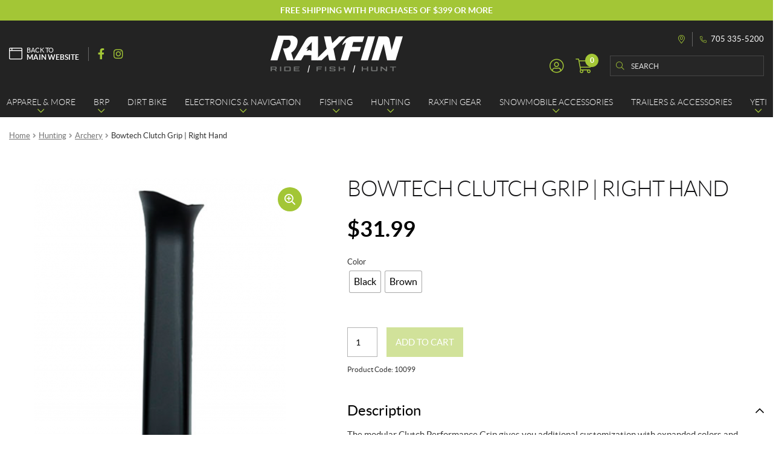

--- FILE ---
content_type: text/html; charset=UTF-8
request_url: https://online.raxfin.ca/en/product/bowtech-clutch-grip-right-hand/
body_size: 32003
content:
<!doctype html>
<html lang="en-CA">
<head>
<meta charset="UTF-8">
<meta name="viewport" content="width=device-width, initial-scale=1">
<link rel="profile" href="http://gmpg.org/xfn/11">
<link rel="pingback" href="https://online.raxfin.ca/xmlrpc.php">

<title>Bowtech Clutch Grip | Right Hand | Raxfin</title><link rel="preload" data-rocket-preload as="style" href="https://fonts.googleapis.com/css?family=Source%20Sans%20Pro%3A400%2C300%2C300italic%2C400italic%2C600%2C700%2C900&#038;subset=latin%2Clatin-ext&#038;display=swap" /><link rel="stylesheet" href="https://fonts.googleapis.com/css?family=Source%20Sans%20Pro%3A400%2C300%2C300italic%2C400italic%2C600%2C700%2C900&#038;subset=latin%2Clatin-ext&#038;display=swap" media="print" onload="this.media='all'" /><noscript><link rel="stylesheet" href="https://fonts.googleapis.com/css?family=Source%20Sans%20Pro%3A400%2C300%2C300italic%2C400italic%2C600%2C700%2C900&#038;subset=latin%2Clatin-ext&#038;display=swap" /></noscript><link rel="preload" data-rocket-preload as="image" href="https://online.raxfin.ca/wp-content/uploads/2023/07/10099X01-416x465.png" imagesrcset="https://online.raxfin.ca/wp-content/uploads/2023/07/10099X01-416x465.png 416w, https://online.raxfin.ca/wp-content/uploads/2023/07/10099X01-269x300.png 269w, https://online.raxfin.ca/wp-content/uploads/2023/07/10099X01.png 598w" imagesizes="(max-width: 416px) 100vw, 416px" fetchpriority="high">
<meta name='robots' content='max-image-preview:large' />

<!-- Google Tag Manager for WordPress by gtm4wp.com -->
<script data-cfasync="false" data-pagespeed-no-defer>
	var gtm4wp_datalayer_name = "dataLayer";
	var dataLayer = dataLayer || [];
	const gtm4wp_use_sku_instead = false;
	const gtm4wp_currency = 'CAD';
	const gtm4wp_product_per_impression = 10;
	const gtm4wp_clear_ecommerce = false;
</script>
<!-- End Google Tag Manager for WordPress by gtm4wp.com --><link rel='dns-prefetch' href='//cdnjs.cloudflare.com' />
<link rel='dns-prefetch' href='//fonts.googleapis.com' />
<link href='https://fonts.gstatic.com' crossorigin rel='preconnect' />
<link rel="apple-touch-icon" sizes="57x57" href="/wp-content/themes/shop/custom/favicons/apple-touch-icon-57x57.png?v=9B0LbpB8a0">
<link rel="apple-touch-icon" sizes="60x60" href="/wp-content/themes/shop/custom/favicons/apple-touch-icon-60x60.png?v=9B0LbpB8a0">
<link rel="apple-touch-icon" sizes="72x72" href="/wp-content/themes/shop/custom/favicons/apple-touch-icon-72x72.png?v=9B0LbpB8a0">
<link rel="apple-touch-icon" sizes="76x76" href="/wp-content/themes/shop/custom/favicons/apple-touch-icon-76x76.png?v=9B0LbpB8a0">
<link rel="apple-touch-icon" sizes="114x114" href="/wp-content/themes/shop/custom/favicons/apple-touch-icon-114x114.png?v=9B0LbpB8a0">
<link rel="apple-touch-icon" sizes="120x120" href="/wp-content/themes/shop/custom/favicons/apple-touch-icon-120x120.png?v=9B0LbpB8a0">
<link rel="apple-touch-icon" sizes="144x144" href="/wp-content/themes/shop/custom/favicons/apple-touch-icon-144x144.png?v=9B0LbpB8a0">
<link rel="apple-touch-icon" sizes="152x152" href="/wp-content/themes/shop/custom/favicons/apple-touch-icon-152x152.png?v=9B0LbpB8a0">
<link rel="apple-touch-icon" sizes="180x180" href="/wp-content/themes/shop/custom/favicons/apple-touch-icon-180x180.png?v=9B0LbpB8a0">
<link rel="icon" type="image/png" sizes="32x32" href="/wp-content/themes/shop/custom/favicons/favicon-32x32.png?v=9B0LbpB8a0">
<link rel="icon" type="image/png" sizes="194x194" href="/wp-content/themes/shop/custom/favicons/favicon-194x194.png?v=9B0LbpB8a0">
<link rel="icon" type="image/png" sizes="192x192" href="/wp-content/themes/shop/custom/favicons/android-chrome-192x192.png?v=9B0LbpB8a0">
<link rel="icon" type="image/png" sizes="16x16" href="/wp-content/themes/shop/custom/favicons/favicon-16x16.png?v=9B0LbpB8a0">
<link rel="manifest" href="/wp-content/themes/shop/custom/favicons/site.webmanifest?v=9B0LbpB8a0">
<link rel="mask-icon" href="/wp-content/themes/shop/custom/favicons/safari-pinned-tab.svg?v=9B0LbpB8a0" color="#a3c636">
<meta name="msapplication-TileColor" content="#a3c636">
<meta name="msapplication-TileImage" content="/wp-content/themes/shop/custom/favicons/mstile-144x144.png?v=9B0LbpB8a0">
<meta name="msapplication-config" content="/wp-content/themes/shop/custom/favicons/browserconfig.xml?v=9B0LbpB8a0">
<meta name="theme-color" content="#a3c636"><style id='wp-emoji-styles-inline-css'>

	img.wp-smiley, img.emoji {
		display: inline !important;
		border: none !important;
		box-shadow: none !important;
		height: 1em !important;
		width: 1em !important;
		margin: 0 0.07em !important;
		vertical-align: -0.1em !important;
		background: none !important;
		padding: 0 !important;
	}
</style>
<link rel='stylesheet' id='wp-block-library-css' href='https://online.raxfin.ca/wp-includes/css/dist/block-library/style.min.css?ver=6.5.7' media='all' />
<style id='wp-block-library-theme-inline-css'>
.wp-block-audio figcaption{color:#555;font-size:13px;text-align:center}.is-dark-theme .wp-block-audio figcaption{color:#ffffffa6}.wp-block-audio{margin:0 0 1em}.wp-block-code{border:1px solid #ccc;border-radius:4px;font-family:Menlo,Consolas,monaco,monospace;padding:.8em 1em}.wp-block-embed figcaption{color:#555;font-size:13px;text-align:center}.is-dark-theme .wp-block-embed figcaption{color:#ffffffa6}.wp-block-embed{margin:0 0 1em}.blocks-gallery-caption{color:#555;font-size:13px;text-align:center}.is-dark-theme .blocks-gallery-caption{color:#ffffffa6}.wp-block-image figcaption{color:#555;font-size:13px;text-align:center}.is-dark-theme .wp-block-image figcaption{color:#ffffffa6}.wp-block-image{margin:0 0 1em}.wp-block-pullquote{border-bottom:4px solid;border-top:4px solid;color:currentColor;margin-bottom:1.75em}.wp-block-pullquote cite,.wp-block-pullquote footer,.wp-block-pullquote__citation{color:currentColor;font-size:.8125em;font-style:normal;text-transform:uppercase}.wp-block-quote{border-left:.25em solid;margin:0 0 1.75em;padding-left:1em}.wp-block-quote cite,.wp-block-quote footer{color:currentColor;font-size:.8125em;font-style:normal;position:relative}.wp-block-quote.has-text-align-right{border-left:none;border-right:.25em solid;padding-left:0;padding-right:1em}.wp-block-quote.has-text-align-center{border:none;padding-left:0}.wp-block-quote.is-large,.wp-block-quote.is-style-large,.wp-block-quote.is-style-plain{border:none}.wp-block-search .wp-block-search__label{font-weight:700}.wp-block-search__button{border:1px solid #ccc;padding:.375em .625em}:where(.wp-block-group.has-background){padding:1.25em 2.375em}.wp-block-separator.has-css-opacity{opacity:.4}.wp-block-separator{border:none;border-bottom:2px solid;margin-left:auto;margin-right:auto}.wp-block-separator.has-alpha-channel-opacity{opacity:1}.wp-block-separator:not(.is-style-wide):not(.is-style-dots){width:100px}.wp-block-separator.has-background:not(.is-style-dots){border-bottom:none;height:1px}.wp-block-separator.has-background:not(.is-style-wide):not(.is-style-dots){height:2px}.wp-block-table{margin:0 0 1em}.wp-block-table td,.wp-block-table th{word-break:normal}.wp-block-table figcaption{color:#555;font-size:13px;text-align:center}.is-dark-theme .wp-block-table figcaption{color:#ffffffa6}.wp-block-video figcaption{color:#555;font-size:13px;text-align:center}.is-dark-theme .wp-block-video figcaption{color:#ffffffa6}.wp-block-video{margin:0 0 1em}.wp-block-template-part.has-background{margin-bottom:0;margin-top:0;padding:1.25em 2.375em}
</style>
<link rel='stylesheet' id='storefront-gutenberg-blocks-css' href='https://online.raxfin.ca/wp-content/themes/storefront/assets/css/base/gutenberg-blocks.css?ver=3.9.1' media='all' />
<style id='storefront-gutenberg-blocks-inline-css'>

				.wp-block-button__link:not(.has-text-color) {
					color: #333333;
				}

				.wp-block-button__link:not(.has-text-color):hover,
				.wp-block-button__link:not(.has-text-color):focus,
				.wp-block-button__link:not(.has-text-color):active {
					color: #333333;
				}

				.wp-block-button__link:not(.has-background) {
					background-color: #eeeeee;
				}

				.wp-block-button__link:not(.has-background):hover,
				.wp-block-button__link:not(.has-background):focus,
				.wp-block-button__link:not(.has-background):active {
					border-color: #d5d5d5;
					background-color: #d5d5d5;
				}

				.wp-block-quote footer,
				.wp-block-quote cite,
				.wp-block-quote__citation {
					color: #6d6d6d;
				}

				.wp-block-pullquote cite,
				.wp-block-pullquote footer,
				.wp-block-pullquote__citation {
					color: #6d6d6d;
				}

				.wp-block-image figcaption {
					color: #6d6d6d;
				}

				.wp-block-separator.is-style-dots::before {
					color: #333333;
				}

				.wp-block-file a.wp-block-file__button {
					color: #333333;
					background-color: #eeeeee;
					border-color: #eeeeee;
				}

				.wp-block-file a.wp-block-file__button:hover,
				.wp-block-file a.wp-block-file__button:focus,
				.wp-block-file a.wp-block-file__button:active {
					color: #333333;
					background-color: #d5d5d5;
				}

				.wp-block-code,
				.wp-block-preformatted pre {
					color: #6d6d6d;
				}

				.wp-block-table:not( .has-background ):not( .is-style-stripes ) tbody tr:nth-child(2n) td {
					background-color: #fdfdfd;
				}

				.wp-block-cover .wp-block-cover__inner-container h1:not(.has-text-color),
				.wp-block-cover .wp-block-cover__inner-container h2:not(.has-text-color),
				.wp-block-cover .wp-block-cover__inner-container h3:not(.has-text-color),
				.wp-block-cover .wp-block-cover__inner-container h4:not(.has-text-color),
				.wp-block-cover .wp-block-cover__inner-container h5:not(.has-text-color),
				.wp-block-cover .wp-block-cover__inner-container h6:not(.has-text-color) {
					color: #000000;
				}

				.wc-block-components-price-slider__range-input-progress,
				.rtl .wc-block-components-price-slider__range-input-progress {
					--range-color: #7f54b3;
				}

				/* Target only IE11 */
				@media all and (-ms-high-contrast: none), (-ms-high-contrast: active) {
					.wc-block-components-price-slider__range-input-progress {
						background: #7f54b3;
					}
				}

				.wc-block-components-button:not(.is-link) {
					background-color: #333333;
					color: #ffffff;
				}

				.wc-block-components-button:not(.is-link):hover,
				.wc-block-components-button:not(.is-link):focus,
				.wc-block-components-button:not(.is-link):active {
					background-color: #1a1a1a;
					color: #ffffff;
				}

				.wc-block-components-button:not(.is-link):disabled {
					background-color: #333333;
					color: #ffffff;
				}

				.wc-block-cart__submit-container {
					background-color: #ffffff;
				}

				.wc-block-cart__submit-container::before {
					color: rgba(220,220,220,0.5);
				}

				.wc-block-components-order-summary-item__quantity {
					background-color: #ffffff;
					border-color: #6d6d6d;
					box-shadow: 0 0 0 2px #ffffff;
					color: #6d6d6d;
				}
			
</style>
<style id='classic-theme-styles-inline-css'>
/*! This file is auto-generated */
.wp-block-button__link{color:#fff;background-color:#32373c;border-radius:9999px;box-shadow:none;text-decoration:none;padding:calc(.667em + 2px) calc(1.333em + 2px);font-size:1.125em}.wp-block-file__button{background:#32373c;color:#fff;text-decoration:none}
</style>
<style id='global-styles-inline-css'>
body{--wp--preset--color--black: #000000;--wp--preset--color--cyan-bluish-gray: #abb8c3;--wp--preset--color--white: #ffffff;--wp--preset--color--pale-pink: #f78da7;--wp--preset--color--vivid-red: #cf2e2e;--wp--preset--color--luminous-vivid-orange: #ff6900;--wp--preset--color--luminous-vivid-amber: #fcb900;--wp--preset--color--light-green-cyan: #7bdcb5;--wp--preset--color--vivid-green-cyan: #00d084;--wp--preset--color--pale-cyan-blue: #8ed1fc;--wp--preset--color--vivid-cyan-blue: #0693e3;--wp--preset--color--vivid-purple: #9b51e0;--wp--preset--gradient--vivid-cyan-blue-to-vivid-purple: linear-gradient(135deg,rgba(6,147,227,1) 0%,rgb(155,81,224) 100%);--wp--preset--gradient--light-green-cyan-to-vivid-green-cyan: linear-gradient(135deg,rgb(122,220,180) 0%,rgb(0,208,130) 100%);--wp--preset--gradient--luminous-vivid-amber-to-luminous-vivid-orange: linear-gradient(135deg,rgba(252,185,0,1) 0%,rgba(255,105,0,1) 100%);--wp--preset--gradient--luminous-vivid-orange-to-vivid-red: linear-gradient(135deg,rgba(255,105,0,1) 0%,rgb(207,46,46) 100%);--wp--preset--gradient--very-light-gray-to-cyan-bluish-gray: linear-gradient(135deg,rgb(238,238,238) 0%,rgb(169,184,195) 100%);--wp--preset--gradient--cool-to-warm-spectrum: linear-gradient(135deg,rgb(74,234,220) 0%,rgb(151,120,209) 20%,rgb(207,42,186) 40%,rgb(238,44,130) 60%,rgb(251,105,98) 80%,rgb(254,248,76) 100%);--wp--preset--gradient--blush-light-purple: linear-gradient(135deg,rgb(255,206,236) 0%,rgb(152,150,240) 100%);--wp--preset--gradient--blush-bordeaux: linear-gradient(135deg,rgb(254,205,165) 0%,rgb(254,45,45) 50%,rgb(107,0,62) 100%);--wp--preset--gradient--luminous-dusk: linear-gradient(135deg,rgb(255,203,112) 0%,rgb(199,81,192) 50%,rgb(65,88,208) 100%);--wp--preset--gradient--pale-ocean: linear-gradient(135deg,rgb(255,245,203) 0%,rgb(182,227,212) 50%,rgb(51,167,181) 100%);--wp--preset--gradient--electric-grass: linear-gradient(135deg,rgb(202,248,128) 0%,rgb(113,206,126) 100%);--wp--preset--gradient--midnight: linear-gradient(135deg,rgb(2,3,129) 0%,rgb(40,116,252) 100%);--wp--preset--font-size--small: 14px;--wp--preset--font-size--medium: 23px;--wp--preset--font-size--large: 26px;--wp--preset--font-size--x-large: 42px;--wp--preset--font-size--normal: 16px;--wp--preset--font-size--huge: 37px;--wp--preset--font-family--inter: "Inter", sans-serif;--wp--preset--font-family--cardo: Cardo;--wp--preset--spacing--20: 0.44rem;--wp--preset--spacing--30: 0.67rem;--wp--preset--spacing--40: 1rem;--wp--preset--spacing--50: 1.5rem;--wp--preset--spacing--60: 2.25rem;--wp--preset--spacing--70: 3.38rem;--wp--preset--spacing--80: 5.06rem;--wp--preset--shadow--natural: 6px 6px 9px rgba(0, 0, 0, 0.2);--wp--preset--shadow--deep: 12px 12px 50px rgba(0, 0, 0, 0.4);--wp--preset--shadow--sharp: 6px 6px 0px rgba(0, 0, 0, 0.2);--wp--preset--shadow--outlined: 6px 6px 0px -3px rgba(255, 255, 255, 1), 6px 6px rgba(0, 0, 0, 1);--wp--preset--shadow--crisp: 6px 6px 0px rgba(0, 0, 0, 1);}:where(.is-layout-flex){gap: 0.5em;}:where(.is-layout-grid){gap: 0.5em;}body .is-layout-flex{display: flex;}body .is-layout-flex{flex-wrap: wrap;align-items: center;}body .is-layout-flex > *{margin: 0;}body .is-layout-grid{display: grid;}body .is-layout-grid > *{margin: 0;}:where(.wp-block-columns.is-layout-flex){gap: 2em;}:where(.wp-block-columns.is-layout-grid){gap: 2em;}:where(.wp-block-post-template.is-layout-flex){gap: 1.25em;}:where(.wp-block-post-template.is-layout-grid){gap: 1.25em;}.has-black-color{color: var(--wp--preset--color--black) !important;}.has-cyan-bluish-gray-color{color: var(--wp--preset--color--cyan-bluish-gray) !important;}.has-white-color{color: var(--wp--preset--color--white) !important;}.has-pale-pink-color{color: var(--wp--preset--color--pale-pink) !important;}.has-vivid-red-color{color: var(--wp--preset--color--vivid-red) !important;}.has-luminous-vivid-orange-color{color: var(--wp--preset--color--luminous-vivid-orange) !important;}.has-luminous-vivid-amber-color{color: var(--wp--preset--color--luminous-vivid-amber) !important;}.has-light-green-cyan-color{color: var(--wp--preset--color--light-green-cyan) !important;}.has-vivid-green-cyan-color{color: var(--wp--preset--color--vivid-green-cyan) !important;}.has-pale-cyan-blue-color{color: var(--wp--preset--color--pale-cyan-blue) !important;}.has-vivid-cyan-blue-color{color: var(--wp--preset--color--vivid-cyan-blue) !important;}.has-vivid-purple-color{color: var(--wp--preset--color--vivid-purple) !important;}.has-black-background-color{background-color: var(--wp--preset--color--black) !important;}.has-cyan-bluish-gray-background-color{background-color: var(--wp--preset--color--cyan-bluish-gray) !important;}.has-white-background-color{background-color: var(--wp--preset--color--white) !important;}.has-pale-pink-background-color{background-color: var(--wp--preset--color--pale-pink) !important;}.has-vivid-red-background-color{background-color: var(--wp--preset--color--vivid-red) !important;}.has-luminous-vivid-orange-background-color{background-color: var(--wp--preset--color--luminous-vivid-orange) !important;}.has-luminous-vivid-amber-background-color{background-color: var(--wp--preset--color--luminous-vivid-amber) !important;}.has-light-green-cyan-background-color{background-color: var(--wp--preset--color--light-green-cyan) !important;}.has-vivid-green-cyan-background-color{background-color: var(--wp--preset--color--vivid-green-cyan) !important;}.has-pale-cyan-blue-background-color{background-color: var(--wp--preset--color--pale-cyan-blue) !important;}.has-vivid-cyan-blue-background-color{background-color: var(--wp--preset--color--vivid-cyan-blue) !important;}.has-vivid-purple-background-color{background-color: var(--wp--preset--color--vivid-purple) !important;}.has-black-border-color{border-color: var(--wp--preset--color--black) !important;}.has-cyan-bluish-gray-border-color{border-color: var(--wp--preset--color--cyan-bluish-gray) !important;}.has-white-border-color{border-color: var(--wp--preset--color--white) !important;}.has-pale-pink-border-color{border-color: var(--wp--preset--color--pale-pink) !important;}.has-vivid-red-border-color{border-color: var(--wp--preset--color--vivid-red) !important;}.has-luminous-vivid-orange-border-color{border-color: var(--wp--preset--color--luminous-vivid-orange) !important;}.has-luminous-vivid-amber-border-color{border-color: var(--wp--preset--color--luminous-vivid-amber) !important;}.has-light-green-cyan-border-color{border-color: var(--wp--preset--color--light-green-cyan) !important;}.has-vivid-green-cyan-border-color{border-color: var(--wp--preset--color--vivid-green-cyan) !important;}.has-pale-cyan-blue-border-color{border-color: var(--wp--preset--color--pale-cyan-blue) !important;}.has-vivid-cyan-blue-border-color{border-color: var(--wp--preset--color--vivid-cyan-blue) !important;}.has-vivid-purple-border-color{border-color: var(--wp--preset--color--vivid-purple) !important;}.has-vivid-cyan-blue-to-vivid-purple-gradient-background{background: var(--wp--preset--gradient--vivid-cyan-blue-to-vivid-purple) !important;}.has-light-green-cyan-to-vivid-green-cyan-gradient-background{background: var(--wp--preset--gradient--light-green-cyan-to-vivid-green-cyan) !important;}.has-luminous-vivid-amber-to-luminous-vivid-orange-gradient-background{background: var(--wp--preset--gradient--luminous-vivid-amber-to-luminous-vivid-orange) !important;}.has-luminous-vivid-orange-to-vivid-red-gradient-background{background: var(--wp--preset--gradient--luminous-vivid-orange-to-vivid-red) !important;}.has-very-light-gray-to-cyan-bluish-gray-gradient-background{background: var(--wp--preset--gradient--very-light-gray-to-cyan-bluish-gray) !important;}.has-cool-to-warm-spectrum-gradient-background{background: var(--wp--preset--gradient--cool-to-warm-spectrum) !important;}.has-blush-light-purple-gradient-background{background: var(--wp--preset--gradient--blush-light-purple) !important;}.has-blush-bordeaux-gradient-background{background: var(--wp--preset--gradient--blush-bordeaux) !important;}.has-luminous-dusk-gradient-background{background: var(--wp--preset--gradient--luminous-dusk) !important;}.has-pale-ocean-gradient-background{background: var(--wp--preset--gradient--pale-ocean) !important;}.has-electric-grass-gradient-background{background: var(--wp--preset--gradient--electric-grass) !important;}.has-midnight-gradient-background{background: var(--wp--preset--gradient--midnight) !important;}.has-small-font-size{font-size: var(--wp--preset--font-size--small) !important;}.has-medium-font-size{font-size: var(--wp--preset--font-size--medium) !important;}.has-large-font-size{font-size: var(--wp--preset--font-size--large) !important;}.has-x-large-font-size{font-size: var(--wp--preset--font-size--x-large) !important;}
.wp-block-navigation a:where(:not(.wp-element-button)){color: inherit;}
:where(.wp-block-post-template.is-layout-flex){gap: 1.25em;}:where(.wp-block-post-template.is-layout-grid){gap: 1.25em;}
:where(.wp-block-columns.is-layout-flex){gap: 2em;}:where(.wp-block-columns.is-layout-grid){gap: 2em;}
.wp-block-pullquote{font-size: 1.5em;line-height: 1.6;}
</style>
<link rel='stylesheet' id='wcpf-plugin-style-css' href='https://online.raxfin.ca/wp-content/plugins/woocommerce-product-filters/assets/css/plugin.css?ver=1.2.8' media='all' />
<link rel='stylesheet' id='photoswipe-css' href='https://online.raxfin.ca/wp-content/plugins/woocommerce/assets/css/photoswipe/photoswipe.min.css?ver=9.1.5' media='all' />
<link rel='stylesheet' id='photoswipe-default-skin-css' href='https://online.raxfin.ca/wp-content/plugins/woocommerce/assets/css/photoswipe/default-skin/default-skin.min.css?ver=9.1.5' media='all' />
<style id='woocommerce-inline-inline-css'>
.woocommerce form .form-row .required { visibility: visible; }
</style>
<link rel='stylesheet' id='custom_css_woo_inventory_sync-css' href='https://online.raxfin.ca/wp-content/plugins/wp-woo-inventory-sync/css/style.css?ver=6.5.7' media='all' />
<link rel='stylesheet' id='woo-variation-swatches-css' href='https://online.raxfin.ca/wp-content/plugins/woo-variation-swatches/assets/css/frontend.min.css?ver=1720727991' media='all' />
<style id='woo-variation-swatches-inline-css'>
:root {
--wvs-tick:url("data:image/svg+xml;utf8,%3Csvg filter='drop-shadow(0px 0px 2px rgb(0 0 0 / .8))' xmlns='http://www.w3.org/2000/svg'  viewBox='0 0 30 30'%3E%3Cpath fill='none' stroke='%23ffffff' stroke-linecap='round' stroke-linejoin='round' stroke-width='4' d='M4 16L11 23 27 7'/%3E%3C/svg%3E");

--wvs-cross:url("data:image/svg+xml;utf8,%3Csvg filter='drop-shadow(0px 0px 5px rgb(255 255 255 / .6))' xmlns='http://www.w3.org/2000/svg' width='72px' height='72px' viewBox='0 0 24 24'%3E%3Cpath fill='none' stroke='%23ff0000' stroke-linecap='round' stroke-width='0.6' d='M5 5L19 19M19 5L5 19'/%3E%3C/svg%3E");
--wvs-single-product-item-width:35px;
--wvs-single-product-item-height:35px;
--wvs-single-product-item-font-size:16px}
</style>
<link rel='stylesheet' id='storefront-style-css' href='https://online.raxfin.ca/wp-content/themes/storefront/style.css?ver=3.9.1' media='all' />
<link rel='stylesheet' id='pg-main-css' href='https://online.raxfin.ca/wp-content/themes/shop/custom/assets/styles/main.css?ver=1.0.0' media='all' />
<link rel='stylesheet' id='slick-css' href='https://cdnjs.cloudflare.com/ajax/libs/slick-carousel/1.8.1/slick.min.css?ver=1.8.1' media='all' />
<link rel='stylesheet' id='lightbox2-css' href='https://cdnjs.cloudflare.com/ajax/libs/lightbox2/2.11.3/css/lightbox.min.css?ver=2.11.3' media='all' />
<link rel='stylesheet' id='hc-offcanvas-nav-css' href='https://online.raxfin.ca/wp-content/themes/shop/assets/lib/hc-offcanvas-nav/hc-offcanvas-nav.carbon.css?ver=6.1.5' media='all' />
<link rel='stylesheet' id='storefront-icons-css' href='https://online.raxfin.ca/wp-content/themes/storefront/assets/css/base/icons.css?ver=3.9.1' media='all' />

<link rel='stylesheet' id='stripe_styles-css' href='https://online.raxfin.ca/wp-content/plugins/woocommerce-gateway-stripe/assets/css/stripe-styles.css?ver=8.4.0' media='all' />
<link rel='stylesheet' id='storefront-woocommerce-style-css' href='https://online.raxfin.ca/wp-content/themes/storefront/assets/css/woocommerce/woocommerce.css?ver=3.9.1' media='all' />
<style id='storefront-woocommerce-style-inline-css'>
@font-face {
				font-family: star;
				src: url(https://online.raxfin.ca/wp-content/plugins/woocommerce/assets/fonts/star.eot);
				src:
					url(https://online.raxfin.ca/wp-content/plugins/woocommerce/assets/fonts/star.eot?#iefix) format("embedded-opentype"),
					url(https://online.raxfin.ca/wp-content/plugins/woocommerce/assets/fonts/star.woff) format("woff"),
					url(https://online.raxfin.ca/wp-content/plugins/woocommerce/assets/fonts/star.ttf) format("truetype"),
					url(https://online.raxfin.ca/wp-content/plugins/woocommerce/assets/fonts/star.svg#star) format("svg");
				font-weight: 400;
				font-style: normal;
			}
			@font-face {
				font-family: WooCommerce;
				src: url(https://online.raxfin.ca/wp-content/plugins/woocommerce/assets/fonts/WooCommerce.eot);
				src:
					url(https://online.raxfin.ca/wp-content/plugins/woocommerce/assets/fonts/WooCommerce.eot?#iefix) format("embedded-opentype"),
					url(https://online.raxfin.ca/wp-content/plugins/woocommerce/assets/fonts/WooCommerce.woff) format("woff"),
					url(https://online.raxfin.ca/wp-content/plugins/woocommerce/assets/fonts/WooCommerce.ttf) format("truetype"),
					url(https://online.raxfin.ca/wp-content/plugins/woocommerce/assets/fonts/WooCommerce.svg#WooCommerce) format("svg");
				font-weight: 400;
				font-style: normal;
			}

			a.cart-contents,
			.site-header-cart .widget_shopping_cart a {
				color: #333333;
			}

			a.cart-contents:hover,
			.site-header-cart .widget_shopping_cart a:hover,
			.site-header-cart:hover > li > a {
				color: #747474;
			}

			table.cart td.product-remove,
			table.cart td.actions {
				border-top-color: #ffffff;
			}

			.storefront-handheld-footer-bar ul li.cart .count {
				background-color: #333333;
				color: #ffffff;
				border-color: #ffffff;
			}

			.woocommerce-tabs ul.tabs li.active a,
			ul.products li.product .price,
			.onsale,
			.wc-block-grid__product-onsale,
			.widget_search form:before,
			.widget_product_search form:before {
				color: #6d6d6d;
			}

			.woocommerce-breadcrumb a,
			a.woocommerce-review-link,
			.product_meta a {
				color: #727272;
			}

			.wc-block-grid__product-onsale,
			.onsale {
				border-color: #6d6d6d;
			}

			.star-rating span:before,
			.quantity .plus, .quantity .minus,
			p.stars a:hover:after,
			p.stars a:after,
			.star-rating span:before,
			#payment .payment_methods li input[type=radio]:first-child:checked+label:before {
				color: #7f54b3;
			}

			.widget_price_filter .ui-slider .ui-slider-range,
			.widget_price_filter .ui-slider .ui-slider-handle {
				background-color: #7f54b3;
			}

			.order_details {
				background-color: #f8f8f8;
			}

			.order_details > li {
				border-bottom: 1px dotted #e3e3e3;
			}

			.order_details:before,
			.order_details:after {
				background: -webkit-linear-gradient(transparent 0,transparent 0),-webkit-linear-gradient(135deg,#f8f8f8 33.33%,transparent 33.33%),-webkit-linear-gradient(45deg,#f8f8f8 33.33%,transparent 33.33%)
			}

			#order_review {
				background-color: #ffffff;
			}

			#payment .payment_methods > li .payment_box,
			#payment .place-order {
				background-color: #fafafa;
			}

			#payment .payment_methods > li:not(.woocommerce-notice) {
				background-color: #f5f5f5;
			}

			#payment .payment_methods > li:not(.woocommerce-notice):hover {
				background-color: #f0f0f0;
			}

			.woocommerce-pagination .page-numbers li .page-numbers.current {
				background-color: #e6e6e6;
				color: #636363;
			}

			.wc-block-grid__product-onsale,
			.onsale,
			.woocommerce-pagination .page-numbers li .page-numbers:not(.current) {
				color: #6d6d6d;
			}

			p.stars a:before,
			p.stars a:hover~a:before,
			p.stars.selected a.active~a:before {
				color: #6d6d6d;
			}

			p.stars.selected a.active:before,
			p.stars:hover a:before,
			p.stars.selected a:not(.active):before,
			p.stars.selected a.active:before {
				color: #7f54b3;
			}

			.single-product div.product .woocommerce-product-gallery .woocommerce-product-gallery__trigger {
				background-color: #eeeeee;
				color: #333333;
			}

			.single-product div.product .woocommerce-product-gallery .woocommerce-product-gallery__trigger:hover {
				background-color: #d5d5d5;
				border-color: #d5d5d5;
				color: #333333;
			}

			.button.added_to_cart:focus,
			.button.wc-forward:focus {
				outline-color: #7f54b3;
			}

			.added_to_cart,
			.site-header-cart .widget_shopping_cart a.button,
			.wc-block-grid__products .wc-block-grid__product .wp-block-button__link {
				background-color: #eeeeee;
				border-color: #eeeeee;
				color: #333333;
			}

			.added_to_cart:hover,
			.site-header-cart .widget_shopping_cart a.button:hover,
			.wc-block-grid__products .wc-block-grid__product .wp-block-button__link:hover {
				background-color: #d5d5d5;
				border-color: #d5d5d5;
				color: #333333;
			}

			.added_to_cart.alt, .added_to_cart, .widget a.button.checkout {
				background-color: #333333;
				border-color: #333333;
				color: #ffffff;
			}

			.added_to_cart.alt:hover, .added_to_cart:hover, .widget a.button.checkout:hover {
				background-color: #1a1a1a;
				border-color: #1a1a1a;
				color: #ffffff;
			}

			.button.loading {
				color: #eeeeee;
			}

			.button.loading:hover {
				background-color: #eeeeee;
			}

			.button.loading:after {
				color: #333333;
			}

			@media screen and ( min-width: 768px ) {
				.site-header-cart .widget_shopping_cart,
				.site-header .product_list_widget li .quantity {
					color: #404040;
				}

				.site-header-cart .widget_shopping_cart .buttons,
				.site-header-cart .widget_shopping_cart .total {
					background-color: #f5f5f5;
				}

				.site-header-cart .widget_shopping_cart {
					background-color: #f0f0f0;
				}
			}
				.storefront-product-pagination a {
					color: #6d6d6d;
					background-color: #ffffff;
				}
				.storefront-sticky-add-to-cart {
					color: #6d6d6d;
					background-color: #ffffff;
				}

				.storefront-sticky-add-to-cart a:not(.button) {
					color: #333333;
				}
</style>
<link rel='stylesheet' id='storefront-child-style-css' href='https://online.raxfin.ca/wp-content/themes/shop/style.css?ver=1.0.0' media='all' />
<script src="https://online.raxfin.ca/wp-content/plugins/woocommerce-product-filters/assets/js/polyfills.min.js?ver=1.2.8" id="wcpf-plugin-polyfills-script-js"></script>
<script src="https://online.raxfin.ca/wp-includes/js/jquery/jquery.min.js?ver=3.7.1" id="jquery-core-js"></script>
<script src="https://online.raxfin.ca/wp-includes/js/jquery/jquery-migrate.min.js?ver=3.4.1" id="jquery-migrate-js"></script>
<script src="https://online.raxfin.ca/wp-includes/js/jquery/ui/core.min.js?ver=1.13.2" id="jquery-ui-core-js"></script>
<script src="https://online.raxfin.ca/wp-includes/js/jquery/ui/mouse.min.js?ver=1.13.2" id="jquery-ui-mouse-js"></script>
<script src="https://online.raxfin.ca/wp-includes/js/jquery/ui/slider.min.js?ver=1.13.2" id="jquery-ui-slider-js"></script>
<script src="https://online.raxfin.ca/wp-content/plugins/woocommerce-product-filters/assets/js/front-vendor.min.js?ver=1.2.8" id="wcpf-plugin-vendor-script-js"></script>
<script src="https://online.raxfin.ca/wp-includes/js/underscore.min.js?ver=1.13.4" id="underscore-js"></script>
<script id="wp-util-js-extra">
var _wpUtilSettings = {"ajax":{"url":"\/wp-admin\/admin-ajax.php"}};
</script>
<script src="https://online.raxfin.ca/wp-includes/js/wp-util.min.js?ver=6.5.7" id="wp-util-js"></script>
<script src="https://online.raxfin.ca/wp-content/plugins/woocommerce/assets/js/accounting/accounting.min.js?ver=0.4.2" id="accounting-js"></script>
<script id="wcpf-plugin-script-js-extra">
var WCPFData = {"registerEntities":{"Project":{"id":"Project","class":"WooCommerce_Product_Filter_Plugin\\Entity","post_type":"wcpf_project","label":"Project","default_options":{"urlNavigation":"query","filteringStarts":"auto","urlNavigationOptions":[],"useComponents":["pagination","sorting","results-count","page-title","breadcrumb"],"paginationAjax":true,"sortingAjax":true,"productsContainerSelector":".products","paginationSelector":".woocommerce-pagination","resultCountSelector":".woocommerce-result-count","sortingSelector":".woocommerce-ordering","pageTitleSelector":".woocommerce-products-header__title","breadcrumbSelector":".woocommerce-breadcrumb","multipleContainersForProducts":true},"is_grouped":true,"editor_component_class":"WooCommerce_Product_Filter_Plugin\\Project\\Editor_Component","filter_component_class":"WooCommerce_Product_Filter_Plugin\\Project\\Filter_Component","variations":false},"BoxListField":{"id":"BoxListField","class":"WooCommerce_Product_Filter_Plugin\\Entity","post_type":"wcpf_item","label":"Box List","default_options":{"itemsSource":"attribute","itemsDisplay":"all","queryType":"or","itemsDisplayHierarchical":true,"displayHierarchicalCollapsed":false,"displayTitle":true,"displayToggleContent":true,"defaultToggleState":"show","cssClass":"","actionForEmptyOptions":"hide","displayProductCount":true,"productCountPolicy":"for-option-only","multiSelect":true,"boxSize":"45px"},"is_grouped":false,"editor_component_class":"WooCommerce_Product_Filter_Plugin\\Field\\Box_list\\Editor_Component","filter_component_class":"WooCommerce_Product_Filter_Plugin\\Field\\Box_List\\Filter_Component","variations":true},"CheckBoxListField":{"id":"CheckBoxListField","class":"WooCommerce_Product_Filter_Plugin\\Entity","post_type":"wcpf_item","label":"Checkbox","default_options":{"itemsSource":"attribute","itemsDisplay":"all","queryType":"or","itemsDisplayHierarchical":true,"displayHierarchicalCollapsed":false,"displayTitle":true,"displayToggleContent":true,"defaultToggleState":"show","cssClass":"","actionForEmptyOptions":"hide","displayProductCount":true,"productCountPolicy":"for-option-only","seeMoreOptionsBy":"scrollbar","heightOfVisibleContent":12},"is_grouped":false,"editor_component_class":"WooCommerce_Product_Filter_Plugin\\Field\\Check_Box_List\\Editor_Component","filter_component_class":"WooCommerce_Product_Filter_Plugin\\Field\\Check_Box_List\\Filter_Component","variations":true},"DropDownListField":{"id":"DropDownListField","class":"WooCommerce_Product_Filter_Plugin\\Entity","post_type":"wcpf_item","label":"Drop Down","default_options":{"itemsSource":"attribute","itemsDisplay":"all","queryType":"or","itemsDisplayHierarchical":true,"displayHierarchicalCollapsed":false,"displayTitle":true,"displayToggleContent":true,"defaultToggleState":"show","cssClass":"","actionForEmptyOptions":"hide","displayProductCount":true,"productCountPolicy":"for-option-only","titleItemReset":"Show all"},"is_grouped":false,"editor_component_class":"WooCommerce_Product_Filter_Plugin\\Field\\Drop_Down_List\\Editor_Component","filter_component_class":"WooCommerce_Product_Filter_Plugin\\Field\\Drop_Down_List\\Filter_Component","variations":true},"ButtonField":{"id":"ButtonField","class":"WooCommerce_Product_Filter_Plugin\\Entity","post_type":"wcpf_item","label":"Button","default_options":{"cssClass":"","action":"reset"},"is_grouped":false,"editor_component_class":"WooCommerce_Product_Filter_Plugin\\Field\\Button\\Editor_Component","filter_component_class":"WooCommerce_Product_Filter_Plugin\\Field\\Button\\Filter_Component","variations":true},"ColorListField":{"id":"ColorListField","class":"WooCommerce_Product_Filter_Plugin\\Entity","post_type":"wcpf_item","label":"Colors","default_options":{"itemsSource":"attribute","itemsDisplay":"all","queryType":"or","itemsDisplayHierarchical":true,"displayHierarchicalCollapsed":false,"displayTitle":true,"displayToggleContent":true,"defaultToggleState":"show","cssClass":"","actionForEmptyOptions":"hide","displayProductCount":true,"productCountPolicy":"for-option-only","optionKey":"colors"},"is_grouped":false,"editor_component_class":"WooCommerce_Product_Filter_Plugin\\Field\\Color_List\\Editor_Component","filter_component_class":"WooCommerce_Product_Filter_Plugin\\Field\\Color_List\\Filter_Component","variations":true},"RadioListField":{"id":"RadioListField","class":"WooCommerce_Product_Filter_Plugin\\Entity","post_type":"wcpf_item","label":"Radio","default_options":{"itemsSource":"attribute","itemsDisplay":"all","queryType":"or","itemsDisplayHierarchical":true,"displayHierarchicalCollapsed":false,"displayTitle":true,"displayToggleContent":true,"defaultToggleState":"show","cssClass":"","actionForEmptyOptions":"hide","displayProductCount":true,"productCountPolicy":"for-option-only","titleItemReset":"Show all","seeMoreOptionsBy":"scrollbar","heightOfVisibleContent":12},"is_grouped":false,"editor_component_class":"WooCommerce_Product_Filter_Plugin\\Field\\Radio_List\\Editor_Component","filter_component_class":"WooCommerce_Product_Filter_Plugin\\Field\\Radio_List\\Filter_Component","variations":true},"TextListField":{"id":"TextListField","class":"WooCommerce_Product_Filter_Plugin\\Entity","post_type":"wcpf_item","label":"Text List","default_options":{"itemsSource":"attribute","itemsDisplay":"all","queryType":"or","itemsDisplayHierarchical":true,"displayHierarchicalCollapsed":false,"displayTitle":true,"displayToggleContent":true,"defaultToggleState":"show","cssClass":"","actionForEmptyOptions":"hide","displayProductCount":true,"productCountPolicy":"for-option-only","multiSelect":true,"useInlineStyle":false},"is_grouped":false,"editor_component_class":"WooCommerce_Product_Filter_Plugin\\Field\\Text_List\\Editor_Component","filter_component_class":"WooCommerce_Product_Filter_Plugin\\Field\\Text_List\\Filter_Component","variations":true},"PriceSliderField":{"id":"PriceSliderField","class":"WooCommerce_Product_Filter_Plugin\\Entity","post_type":"wcpf_item","label":"Price slider","default_options":{"minPriceOptionKey":"min-price","maxPriceOptionKey":"max-price","optionKey":"price","optionKeyFormat":"dash","cssClass":"","displayMinMaxInput":true,"displayTitle":true,"displayToggleContent":true,"defaultToggleState":"show","displayPriceLabel":true},"is_grouped":false,"editor_component_class":"WooCommerce_Product_Filter_Plugin\\Field\\Price_Slider\\Editor_Component","filter_component_class":"WooCommerce_Product_Filter_Plugin\\Field\\Price_Slider\\Filter_Component","variations":false},"SimpleBoxLayout":{"id":"SimpleBoxLayout","class":"WooCommerce_Product_Filter_Plugin\\Entity","post_type":"wcpf_item","label":"Simple Box","default_options":{"displayToggleContent":true,"defaultToggleState":"show","cssClass":""},"is_grouped":true,"editor_component_class":"WooCommerce_Product_Filter_Plugin\\Layout\\Simple_Box\\Editor_Component","filter_component_class":"WooCommerce_Product_Filter_Plugin\\Layout\\Simple_Box\\Filter_Component","variations":false},"ColumnsLayout":{"id":"ColumnsLayout","class":"WooCommerce_Product_Filter_Plugin\\Entity","post_type":"wcpf_item","label":"Columns","default_options":{"columns":[{"entities":[],"options":{"width":"50%"}}]},"is_grouped":true,"editor_component_class":"WooCommerce_Product_Filter_Plugin\\Layout\\Columns\\Editor_Component","filter_component_class":"WooCommerce_Product_Filter_Plugin\\Layout\\Columns\\Filter_Component","variations":false}},"messages":{"selectNoMatchesFound":"No matches found"},"selectors":{"productsContainer":".products","paginationContainer":".woocommerce-pagination","resultCount":".woocommerce-result-count","sorting":".woocommerce-ordering","pageTitle":".woocommerce-products-header__title","breadcrumb":".woocommerce-breadcrumb"},"pageUrl":"https:\/\/online.raxfin.ca\/en\/product\/bowtech-clutch-grip-right-hand\/","isPaged":"","scriptAfterProductsUpdate":"","scrollTop":"no","priceFormat":{"currencyFormatNumDecimals":0,"currencyFormatSymbol":"&#36;","currencyFormatDecimalSep":",","currencyFormatThousandSep":"","currencyFormat":"%s%v"}};
</script>
<script src="https://online.raxfin.ca/wp-content/plugins/woocommerce-product-filters/assets/js/plugin.min.js?ver=1.2.8" id="wcpf-plugin-script-js"></script>
<script src="https://online.raxfin.ca/wp-content/plugins/woocommerce/assets/js/jquery-blockui/jquery.blockUI.min.js?ver=2.7.0-wc.9.1.5" id="jquery-blockui-js" data-wp-strategy="defer"></script>
<script id="wc-add-to-cart-js-extra">
var wc_add_to_cart_params = {"ajax_url":"\/wp-admin\/admin-ajax.php","wc_ajax_url":"\/en\/?wc-ajax=%%endpoint%%","i18n_view_cart":"View cart","cart_url":"https:\/\/online.raxfin.ca\/en\/cart\/","is_cart":"","cart_redirect_after_add":"no"};
</script>
<script src="https://online.raxfin.ca/wp-content/plugins/woocommerce/assets/js/frontend/add-to-cart.min.js?ver=9.1.5" id="wc-add-to-cart-js" defer data-wp-strategy="defer"></script>
<script src="https://online.raxfin.ca/wp-content/plugins/woocommerce/assets/js/zoom/jquery.zoom.min.js?ver=1.7.21-wc.9.1.5" id="zoom-js" defer data-wp-strategy="defer"></script>
<script src="https://online.raxfin.ca/wp-content/plugins/woocommerce/assets/js/flexslider/jquery.flexslider.min.js?ver=2.7.2-wc.9.1.5" id="flexslider-js" defer data-wp-strategy="defer"></script>
<script src="https://online.raxfin.ca/wp-content/plugins/woocommerce/assets/js/photoswipe/photoswipe.min.js?ver=4.1.1-wc.9.1.5" id="photoswipe-js" defer data-wp-strategy="defer"></script>
<script src="https://online.raxfin.ca/wp-content/plugins/woocommerce/assets/js/photoswipe/photoswipe-ui-default.min.js?ver=4.1.1-wc.9.1.5" id="photoswipe-ui-default-js" defer data-wp-strategy="defer"></script>
<script id="wc-single-product-js-extra">
var wc_single_product_params = {"i18n_required_rating_text":"Please select a rating","review_rating_required":"yes","flexslider":{"rtl":false,"animation":"slide","smoothHeight":true,"directionNav":false,"controlNav":"thumbnails","slideshow":false,"animationSpeed":500,"animationLoop":false,"allowOneSlide":false},"zoom_enabled":"1","zoom_options":[],"photoswipe_enabled":"1","photoswipe_options":{"shareEl":false,"closeOnScroll":false,"history":false,"hideAnimationDuration":0,"showAnimationDuration":0},"flexslider_enabled":"1"};
</script>
<script src="https://online.raxfin.ca/wp-content/plugins/woocommerce/assets/js/frontend/single-product.min.js?ver=9.1.5" id="wc-single-product-js" defer data-wp-strategy="defer"></script>
<script src="https://online.raxfin.ca/wp-content/plugins/woocommerce/assets/js/js-cookie/js.cookie.min.js?ver=2.1.4-wc.9.1.5" id="js-cookie-js" defer data-wp-strategy="defer"></script>
<script id="woocommerce-js-extra">
var woocommerce_params = {"ajax_url":"\/wp-admin\/admin-ajax.php","wc_ajax_url":"\/en\/?wc-ajax=%%endpoint%%"};
</script>
<script src="https://online.raxfin.ca/wp-content/plugins/woocommerce/assets/js/frontend/woocommerce.min.js?ver=9.1.5" id="woocommerce-js" defer data-wp-strategy="defer"></script>
<script src="https://online.raxfin.ca/wp-content/plugins/wp-woo-inventory-sync/js/script-auto-select.js?ver=6.5.7" id="custom_dropdown_script-js"></script>
<script src="https://online.raxfin.ca/wp-content/themes/shop/assets/scripts/main.js?ver=6.5.7" id="pg-main-js"></script>
<script src="https://online.raxfin.ca/wp-content/themes/shop/assets/scripts/loyalaction.js?ver=6.5.7" id="pg-loyalaction-js"></script>
<script src="https://cdnjs.cloudflare.com/ajax/libs/slick-carousel/1.8.1/slick.min.js?ver=1.8.1" integrity="sha512-XtmMtDEcNz2j7ekrtHvOVR4iwwaD6o/FUJe6+Zq+HgcCsk3kj4uSQQR8weQ2QVj1o0Pk6PwYLohm206ZzNfubg==" crossorigin="anonymous" type="text/javascript"></script>
<script src="https://cdnjs.cloudflare.com/ajax/libs/lightbox2/2.11.3/js/lightbox.min.js?ver=2.11.3" integrity="sha512-k2GFCTbp9rQU412BStrcD/rlwv1PYec9SNrkbQlo6RZCf75l6KcC3UwDY8H5n5hl4v77IDtIPwOk9Dqjs/mMBQ==" crossorigin="anonymous" type="text/javascript"></script>
<script src="https://online.raxfin.ca/wp-content/themes/shop/assets/lib/hc-offcanvas-nav/hc-offcanvas-nav.js?ver=%206.1.5" id="hc-offcanvas-nav-js"></script>
<script src="https://cdnjs.cloudflare.com/ajax/libs/jquery.hoverintent/1.10.2/jquery.hoverIntent.min.js?ver=1.10.2" integrity="sha512-sw+oNcbTS/A0W2RCoTKChyNVw/OClp76mxn3yaOZiDaxpGMXFIWrZC6BlgtieaWp2oh2asgj44TJd1f4Lz2C8Q==" crossorigin="anonymous" type="text/javascript"></script>
<script src="https://cdnjs.cloudflare.com/ajax/libs/jquery.matchHeight/0.7.2/jquery.matchHeight-min.js?ver=0.7.2" integrity="sha512-/bOVV1DV1AQXcypckRwsR9ThoCj7FqTV2/0Bm79bL3YSyLkVideFLE3MIZkq1u5t28ke1c0n31WYCOrO01dsUg==" crossorigin="anonymous" type="text/javascript"></script>
<script id="woocommerce-tokenization-form-js-extra">
var wc_tokenization_form_params = {"is_registration_required":"","is_logged_in":""};
</script>
<script src="https://online.raxfin.ca/wp-content/plugins/woocommerce/assets/js/frontend/tokenization-form.min.js?ver=9.1.5" id="woocommerce-tokenization-form-js"></script>
<link rel="https://api.w.org/" href="https://online.raxfin.ca/wp-json/" /><link rel="alternate" type="application/json" href="https://online.raxfin.ca/wp-json/wp/v2/product/5607" /><link rel="EditURI" type="application/rsd+xml" title="RSD" href="https://online.raxfin.ca/xmlrpc.php?rsd" />
<meta name="generator" content="WordPress 6.5.7" />
<meta name="generator" content="WooCommerce 9.1.5" />
<link rel='shortlink' href='https://online.raxfin.ca/?p=5607' />

<!-- Google Tag Manager for WordPress by gtm4wp.com -->
<!-- GTM Container placement set to automatic -->
<script data-cfasync="false" data-pagespeed-no-defer type="text/javascript">
	var dataLayer_content = {"pagePostType":"product","pagePostType2":"single-product","productRatingCounts":[],"productAverageRating":0,"productReviewCount":0,"productType":"variable","productIsVariable":1};
	dataLayer.push( dataLayer_content );
</script>
<script data-cfasync="false">
(function(w,d,s,l,i){w[l]=w[l]||[];w[l].push({'gtm.start':
new Date().getTime(),event:'gtm.js'});var f=d.getElementsByTagName(s)[0],
j=d.createElement(s),dl=l!='dataLayer'?'&l='+l:'';j.async=true;j.src=
'//www.googletagmanager.com/gtm.js?id='+i+dl;f.parentNode.insertBefore(j,f);
})(window,document,'script','dataLayer','GTM-5B3JZJD');
</script>
<!-- End Google Tag Manager for WordPress by gtm4wp.com -->
<meta property="og:locale" content="en_CA" />
<meta property="og:title" content="Bowtech Clutch Grip | Right Hand | Raxfin" />
<meta property="og:site_name" content="Raxfin" />
<meta name="twitter:title" content="Bowtech Clutch Grip | Right Hand | Raxfin" />
<meta name="twitter:card" content="summary_large_image" />
<meta name="description" content="The best price for your Bowtech Clutch Grip | Right Hand in Kapuskasing can be found at Raxfin." />
<meta name="twitter:description" content="The best price for your Bowtech Clutch Grip | Right Hand in Kapuskasing can be found at Raxfin." />
<meta property="og:type" content="product" />
<meta property="og:description" content="The best price for your Bowtech Clutch Grip | Right Hand in Kapuskasing can be found at Raxfin." />
<meta property="og:url" content="https://online.raxfin.ca/en/product/bowtech-clutch-grip-right-hand/" />
<meta property="og:image" content="https://online.raxfin.ca/wp-content/uploads/2023/07/10099X01.png" />
<meta property="og:image:secure_url" content="https://online.raxfin.ca/wp-content/uploads/2023/07/10099X01.png" />
<meta property="og:image:width" content="598" />
<meta property="og:image:height" content="668" />
<meta name="twitter:image" content="https://online.raxfin.ca/wp-content/uploads/2023/07/10099X01.png" />
<meta property="product:price:amount" content="31.99"/>
<meta property="product:price:currency" content="CAD"/>
<meta property="product:availability" content="in stock" />
<meta property="product:brand" content="Bowtech" />

<link rel="canonical" href="https://online.raxfin.ca/en/product/bowtech-clutch-grip-right-hand/" />

<script type="application/ld+json" id="productSchema">{"@context":"http:\/\/schema.org\/","@type":"product","name":"Bowtech Clutch Grip | Right Hand","url":"https:\/\/online.raxfin.ca\/en\/product\/bowtech-clutch-grip-right-hand\/","brand":{"@type":"Brand","name":"Bowtech"},"manufacturer":"Bowtech","description":"The modular Clutch Performance Grip gives you additional customization with expanded colors and styles, while providing anti-torque and comfort.\u00a0The most comfortable modular grip on the market. Like a higher wrist? Try the Clutch Control model which offers an additional 1\/4\u201d raised heel. Perfect your hand position to your preference.","category":"Hunting > Archery","image":["https:\/\/online.raxfin.ca\/wp-content\/uploads\/2023\/07\/10099X01.png","https:\/\/online.raxfin.ca\/wp-content\/uploads\/2023\/07\/10099X04.png"],"offers":[{"@type":"Offer","name":"Bowtech Clutch Grip | Right Hand - Black","price":"31.99","itemCondition":"https:\/\/schema.org\/NewCondition","priceCurrency":"CAD","priceValidUntil":"2026-01-17","seller":{"@type":"Organization","name":"Raxfin"},"url":"https:\/\/online.raxfin.ca\/en\/product\/bowtech-clutch-grip-right-hand\/?attribute_pa_color=black","availability":"https:\/\/schema.org\/InStock","sku":"10099X01","image":"https:\/\/online.raxfin.ca\/wp-content\/uploads\/2023\/07\/10099X01.png"},{"@type":"Offer","name":"Bowtech Clutch Grip | Right Hand - Brown","price":"31.99","itemCondition":"https:\/\/schema.org\/NewCondition","priceCurrency":"CAD","priceValidUntil":"2026-01-17","seller":{"@type":"Organization","name":"Raxfin"},"url":"https:\/\/online.raxfin.ca\/en\/product\/bowtech-clutch-grip-right-hand\/?attribute_pa_color=brown-en","availability":"https:\/\/schema.org\/InStock","sku":"10099X04","image":"https:\/\/online.raxfin.ca\/wp-content\/uploads\/2023\/07\/10099X04.png"}]}</script>	<noscript><style>.woocommerce-product-gallery{ opacity: 1 !important; }</style></noscript>
	<link rel="canonical" href="https://online.raxfin.ca/en/product/bowtech-clutch-grip-right-hand/" />

<style id='wp-fonts-local'>
@font-face{font-family:Inter;font-style:normal;font-weight:300 900;font-display:fallback;src:url('https://online.raxfin.ca/wp-content/plugins/woocommerce/assets/fonts/Inter-VariableFont_slnt,wght.woff2') format('woff2');font-stretch:normal;}
@font-face{font-family:Cardo;font-style:normal;font-weight:400;font-display:fallback;src:url('https://online.raxfin.ca/wp-content/plugins/woocommerce/assets/fonts/cardo_normal_400.woff2') format('woff2');}
</style>
</head>

<body class="product-template-default single single-product postid-5607 wp-embed-responsive theme-storefront woocommerce woocommerce-page woocommerce-no-js woo-variation-swatches wvs-behavior-blur wvs-theme-shop wvs-show-label wvs-tooltip lang-en storefront-full-width-content storefront-align-wide right-sidebar woocommerce-active">


<!-- GTM Container placement set to automatic -->
<!-- Google Tag Manager (noscript) -->
				<noscript><iframe src="https://www.googletagmanager.com/ns.html?id=GTM-5B3JZJD" height="0" width="0" style="display:none;visibility:hidden" aria-hidden="true"></iframe></noscript>
<!-- End Google Tag Manager (noscript) -->
<!-- GTM Container placement set to automatic -->
<!-- Google Tag Manager (noscript) -->

<div id="page" class="hfeed site">
	
	<header id="masthead" class="site-header" role="banner" style="">

		
  <div class="msg">
    <div class="col-full">
      <p>Free shipping with purchases of $399 or more</p>
    </div>
  </div>

<div class="branding-wrap">
  <div class="branding">
    <div class="col-full">
      <div class="wrap">
        <div class="logo"><a href="https://online.raxfin.ca/en/" title="Raxfin"><img src="/wp-content/themes/shop/custom/assets/images/en/logo.png" alt="Raxfin" itemprop="image" /></a></div>
        
                  <div class="social-wrap">
            <div>
                              <div class="website"><a href="https://www.raxfin.ca/en/" target="_blank"><span>Back to <span>Main Website</span></span></a></div>
              
                              <div class="social">
                  <ul>
                                          <li class="facebook"><a href="https://www.facebook.com/raxfin/" target="_blank" title="Facebook"><span>Facebook</span></a></li>
                                          <li class="instagram"><a href="https://www.instagram.com/raxfin/" target="_blank" title="Instagram"><span>Instagram</span></a></li>
                                      </ul>
                </div>
                          </div>
          </div>
        
        <div class="infos">
          <div>
            <div class="dealer">
              <ul>
                                  <li class="directions"><a href="https://www.google.com/maps/dir//Raxfin,+177+Mill+St,+Kapuskasing,+ON+P5N+3C7/@49.4053512,-82.3945555,15z/data=!4m8!4m7!1m0!1m5!1m1!1s0x4d3dde5037df11d1:0x49674045c6ba5e19!2m2!1d-82.3945555!2d49.4053512?entry=ttu" target="_blank" title="Directions"><span>Directions</span></a></li>
                                
                <li class="phone">
                  <ul>
                                          <li><a href="tel:+17053355200"><span class="nobr phone-number">705 335-5200</span></a></li>
                                                          </ul>
                </li>

                              </ul>
            </div>

            <div class="store">
              <div class="user">
                <div class="account">
                  <a href="https://online.raxfin.ca/en/account/" title="My Account"><span>My Account</span></a>
                </div>
                
                <div class="cart">
                  		<ul id="site-header-cart" class="site-header-cart menu">
			<li class="">
				    <a class="cart-contents" href="https://online.raxfin.ca/en/cart/" title="View your shopping cart">
      <span class="count">0</span>
    </a>
  			</li>
			<li>
				<div class="widget woocommerce widget_shopping_cart"><div class="widget_shopping_cart_content"></div></div>			</li>
		</ul>
			                </div>
              </div>
              
              <div class="search">
                			<div class="site-search">
				<div class="widget woocommerce widget_product_search"><form role="search" method="get" class="woocommerce-product-search" action="https://online.raxfin.ca/en/">
	<label class="screen-reader-text" for="woocommerce-product-search-field-0">Search for:</label>
	<input type="search" id="woocommerce-product-search-field-0" class="search-field" placeholder="Search" value="" name="s" />
	<button type="submit" value="Search" class="">Search</button>
	<input type="hidden" name="post_type" value="product" />
</form>
</div>			</div>
			              </div>
            </div>
          </div>
        </div>
      </div>
    </div>
  </div>

  <div id="mainnav">
    <div class="col-full">
          <nav>
      <h2><span>Menu</span></h2>
      <button class="hamburger hamburger--vortex" type="button"><span class="hamburger-box"><span class="hamburger-inner"></span></span></button>
      <ul>
                            <li class="menu-item menu-item-has-children">
            <a href="https://online.raxfin.ca/en/products/apparel/">
              <span>
                <span class="label">Apparel &amp; More</span>
              </span>
            </a>

                          <div class="drop">
                <ul class="sub-menu">
                                                                                <li class="menu-item menu-item-has-children">
                        <div class="main">
                          <a href="https://online.raxfin.ca/en/products/apparel/camping-outdoors-accessories/"><span>Camping &amp; Outdoors Accessories</span></a>
                        </div>
                        <ul class="sub-menu">
                                                      <li class="menu-item">
                              <a href="https://online.raxfin.ca/en/products/apparel/camping-outdoors-accessories/air-mattress-cots-beds/"><span>Air Mattress ,Cots &amp; Beds</span></a>
                            </li>
                                                      <li class="menu-item">
                              <a href="https://online.raxfin.ca/en/products/apparel/camping-outdoors-accessories/camplights-lanterns/"><span>Camplights &amp; Lanterns</span></a>
                            </li>
                                                      <li class="menu-item">
                              <a href="https://online.raxfin.ca/en/products/apparel/camping-outdoors-accessories/cookware/"><span>Cookware</span></a>
                            </li>
                                                      <li class="menu-item">
                              <a href="https://online.raxfin.ca/en/products/apparel/camping-outdoors-accessories/coolers-camping-outdoors-accessories/"><span>Coolers &amp; Packs</span></a>
                            </li>
                                                      <li class="menu-item">
                              <a href="https://online.raxfin.ca/en/products/apparel/camping-outdoors-accessories/grills-burners-accessories/"><span>Grills , Burners &amp; Accessories</span></a>
                            </li>
                                                      <li class="menu-item">
                              <a href="https://online.raxfin.ca/en/products/apparel/camping-outdoors-accessories/head-bug-nets/"><span>Head Bug Nets</span></a>
                            </li>
                                                      <li class="menu-item">
                              <a href="https://online.raxfin.ca/en/products/apparel/camping-outdoors-accessories/inflatables-boats/"><span>Inflatables Boats</span></a>
                            </li>
                                                      <li class="menu-item">
                              <a href="https://online.raxfin.ca/en/products/apparel/camping-outdoors-accessories/insect-control-bug-spray-sunscreen/"><span>Insect Control , Bug Spray &amp; Sunscreen</span></a>
                            </li>
                                                      <li class="menu-item">
                              <a href="https://online.raxfin.ca/en/products/apparel/camping-outdoors-accessories/knives-tools/"><span>Knives &amp; Tools</span></a>
                            </li>
                                                      <li class="menu-item">
                              <a href="https://online.raxfin.ca/en/products/apparel/camping-outdoors-accessories/marinades-and-seasonings/"><span>Marinades and Seasonings</span></a>
                            </li>
                                                      <li class="menu-item">
                              <a href="https://online.raxfin.ca/en/products/apparel/camping-outdoors-accessories/portable-heaters-camping-outdoors-accessories/"><span>Portable Heaters &amp; Hoses</span></a>
                            </li>
                                                      <li class="menu-item">
                              <a href="https://online.raxfin.ca/en/products/apparel/camping-outdoors-accessories/sleeping-bags-pads/"><span>Sleeping Bags &amp; Pads</span></a>
                            </li>
                                                  </ul>
                      </li>
                                                                                                    <li class="menu-item">
                        <a href="https://online.raxfin.ca/en/products/apparel/collectibles-toys/"><span>Collectibles &amp; Toys</span></a>
                      </li>
                                                                                                    <li class="menu-item menu-item-has-children">
                        <div class="main">
                          <a href="https://online.raxfin.ca/en/products/apparel/gear/"><span>Gear</span></a>
                        </div>
                        <ul class="sub-menu">
                                                      <li class="menu-item">
                              <a href="https://online.raxfin.ca/en/products/apparel/gear/accessories-gear/"><span>Accessories</span></a>
                            </li>
                                                      <li class="menu-item">
                              <a href="https://online.raxfin.ca/en/products/apparel/gear/footwear/"><span>Footwear</span></a>
                            </li>
                                                      <li class="menu-item">
                              <a href="https://online.raxfin.ca/en/products/apparel/gear/gloves/"><span>Gloves</span></a>
                            </li>
                                                      <li class="menu-item">
                              <a href="https://online.raxfin.ca/en/products/apparel/gear/hats/"><span>Hats</span></a>
                            </li>
                                                      <li class="menu-item">
                              <a href="https://online.raxfin.ca/en/products/apparel/gear/helmet-accessories/"><span>Helmet Accessories</span></a>
                            </li>
                                                      <li class="menu-item">
                              <a href="https://online.raxfin.ca/en/products/apparel/gear/helmets/"><span>Helmets</span></a>
                            </li>
                                                      <li class="menu-item">
                              <a href="https://online.raxfin.ca/en/products/apparel/gear/packs/"><span>Packs / Bags</span></a>
                            </li>
                                                      <li class="menu-item">
                              <a href="https://online.raxfin.ca/en/products/apparel/gear/phone-accessories/"><span>Phone accessories</span></a>
                            </li>
                                                  </ul>
                      </li>
                                                                                                    <li class="menu-item menu-item-has-children">
                        <div class="main">
                          <a href="https://online.raxfin.ca/en/products/apparel/kids/"><span>Kids</span></a>
                        </div>
                        <ul class="sub-menu">
                                                      <li class="menu-item">
                              <a href="https://online.raxfin.ca/en/products/apparel/kids/bib-pants/"><span>Bib Pants</span></a>
                            </li>
                                                      <li class="menu-item">
                              <a href="https://online.raxfin.ca/en/products/apparel/kids/hoodies/"><span>Hoodies</span></a>
                            </li>
                                                      <li class="menu-item">
                              <a href="https://online.raxfin.ca/en/products/apparel/kids/jacket/"><span>Jacket</span></a>
                            </li>
                                                      <li class="menu-item">
                              <a href="https://online.raxfin.ca/en/products/apparel/kids/motocross-jerseys-pants-kids/"><span>Motocross Jerseys &amp; Pants</span></a>
                            </li>
                                                      <li class="menu-item">
                              <a href="https://online.raxfin.ca/en/products/apparel/kids/rain-suits-kids/"><span>Rain Suits</span></a>
                            </li>
                                                      <li class="menu-item">
                              <a href="https://online.raxfin.ca/en/products/apparel/kids/shirts/"><span>Shirts</span></a>
                            </li>
                                                      <li class="menu-item">
                              <a href="https://online.raxfin.ca/en/products/apparel/kids/vest-kids/"><span>Vest</span></a>
                            </li>
                                                      <li class="menu-item">
                              <a href="https://online.raxfin.ca/en/products/apparel/kids/winter-garments/"><span>Winter Garments</span></a>
                            </li>
                                                  </ul>
                      </li>
                                                                                                    <li class="menu-item menu-item-has-children">
                        <div class="main">
                          <a href="https://online.raxfin.ca/en/products/apparel/mens/"><span>Mens</span></a>
                        </div>
                        <ul class="sub-menu">
                                                      <li class="menu-item">
                              <a href="https://online.raxfin.ca/en/products/apparel/mens/bottoms/"><span>Bottoms</span></a>
                            </li>
                                                      <li class="menu-item">
                              <a href="https://online.raxfin.ca/en/products/apparel/mens/motocross-jerseys-pants/"><span>Motocross Jerseys &amp; Pants</span></a>
                            </li>
                                                      <li class="menu-item">
                              <a href="https://online.raxfin.ca/en/products/apparel/mens/rain-suits/"><span>Rain Suits</span></a>
                            </li>
                                                      <li class="menu-item">
                              <a href="https://online.raxfin.ca/en/products/apparel/mens/tops/"><span>Tops</span></a>
                            </li>
                                                      <li class="menu-item">
                              <a href="https://online.raxfin.ca/en/products/apparel/mens/winter-garment-mens/"><span>Winter Garment</span></a>
                            </li>
                                                  </ul>
                      </li>
                                                                                                    <li class="menu-item menu-item-has-children">
                        <div class="main">
                          <a href="https://online.raxfin.ca/en/products/apparel/power-tools/"><span>Power Tools</span></a>
                        </div>
                        <ul class="sub-menu">
                                                      <li class="menu-item">
                              <a href="https://online.raxfin.ca/en/products/apparel/power-tools/battery-packs/"><span>Battery Packs</span></a>
                            </li>
                                                      <li class="menu-item">
                              <a href="https://online.raxfin.ca/en/products/apparel/power-tools/chainsaw/"><span>Chainsaw &amp; Accessories</span></a>
                            </li>
                                                      <li class="menu-item">
                              <a href="https://online.raxfin.ca/en/products/apparel/power-tools/leaf-blowers-lawn-mowers/"><span>Leaf Blowers &amp; Lawn Mowers</span></a>
                            </li>
                                                      <li class="menu-item">
                              <a href="https://online.raxfin.ca/en/products/apparel/power-tools/lightings/"><span>Lightings</span></a>
                            </li>
                                                      <li class="menu-item">
                              <a href="https://online.raxfin.ca/en/products/apparel/power-tools/mechanics-tools/"><span>Mechanics Tools</span></a>
                            </li>
                                                      <li class="menu-item">
                              <a href="https://online.raxfin.ca/en/products/apparel/power-tools/speakers-radios/"><span>Speakers &amp; Radios</span></a>
                            </li>
                                                      <li class="menu-item">
                              <a href="https://online.raxfin.ca/en/products/apparel/power-tools/wet-dry-vacuums/"><span>Wet/Dry Vacuums</span></a>
                            </li>
                                                  </ul>
                      </li>
                                                                                                    <li class="menu-item">
                        <a href="https://online.raxfin.ca/en/products/apparel/stickers/"><span>Stickers</span></a>
                      </li>
                                                                                                    <li class="menu-item menu-item-has-children">
                        <div class="main">
                          <a href="https://online.raxfin.ca/en/products/apparel/womens/"><span>Womens</span></a>
                        </div>
                        <ul class="sub-menu">
                                                      <li class="menu-item">
                              <a href="https://online.raxfin.ca/en/products/apparel/womens/bottoms-womens/"><span>Bottoms</span></a>
                            </li>
                                                      <li class="menu-item">
                              <a href="https://online.raxfin.ca/en/products/apparel/womens/motocross-jerserys-pants/"><span>Motocross Jerserys &amp; Pants</span></a>
                            </li>
                                                      <li class="menu-item">
                              <a href="https://online.raxfin.ca/en/products/apparel/womens/tops-womens/"><span>Tops</span></a>
                            </li>
                                                      <li class="menu-item">
                              <a href="https://online.raxfin.ca/en/products/apparel/womens/winter-garment/"><span>Winter Garment</span></a>
                            </li>
                                                  </ul>
                      </li>
                                                      </ul>
              </div>
                      </li>
                            <li class="menu-item menu-item-has-children">
            <a href="https://online.raxfin.ca/en/products/brp/">
              <span>
                <span class="label">BRP</span>
              </span>
            </a>

                          <div class="drop">
                <ul class="sub-menu">
                                                                                <li class="menu-item menu-item-has-children">
                        <div class="main">
                          <a href="https://online.raxfin.ca/en/products/brp/can-am-en/"><span>Can-Am</span></a>
                        </div>
                        <ul class="sub-menu">
                                                      <li class="menu-item">
                              <a href="https://online.raxfin.ca/en/products/brp/can-am-en/accessories-en-can-am-en/"><span>Accessories</span></a>
                            </li>
                                                      <li class="menu-item">
                              <a href="https://online.raxfin.ca/en/products/brp/can-am-en/atv-accessories-en-can-am-en/"><span>ATV Accessories</span></a>
                            </li>
                                                      <li class="menu-item">
                              <a href="https://online.raxfin.ca/en/products/brp/can-am-en/canam-off-road-products-en/"><span>Canam Off-Road Products</span></a>
                            </li>
                                                      <li class="menu-item">
                              <a href="https://online.raxfin.ca/en/products/brp/can-am-en/clothing-gear-en-can-am-en/"><span>Clothing &amp; Gear</span></a>
                            </li>
                                                      <li class="menu-item">
                              <a href="https://online.raxfin.ca/en/products/brp/can-am-en/featured-en-can-am-en/"><span>Featured</span></a>
                            </li>
                                                      <li class="menu-item">
                              <a href="https://online.raxfin.ca/en/products/brp/can-am-en/helmets-accessories-en/"><span>Helmets &amp; Accessories</span></a>
                            </li>
                                                      <li class="menu-item">
                              <a href="https://online.raxfin.ca/en/products/brp/can-am-en/oils-lubricants-en-can-am-en/"><span>Oils &amp; Lubricants</span></a>
                            </li>
                                                      <li class="menu-item">
                              <a href="https://online.raxfin.ca/en/products/brp/can-am-en/parts-maintenance-en-can-am-en/"><span>Parts &amp; Maintenance</span></a>
                            </li>
                                                  </ul>
                      </li>
                                                                                                    <li class="menu-item menu-item-has-children">
                        <div class="main">
                          <a href="https://online.raxfin.ca/en/products/brp/sea-doo-en/"><span>Sea-Doo</span></a>
                        </div>
                        <ul class="sub-menu">
                                                      <li class="menu-item">
                              <a href="https://online.raxfin.ca/en/products/brp/sea-doo-en/accessories-en/"><span>Accessories</span></a>
                            </li>
                                                      <li class="menu-item">
                              <a href="https://online.raxfin.ca/en/products/brp/sea-doo-en/care-en/"><span>Care</span></a>
                            </li>
                                                      <li class="menu-item">
                              <a href="https://online.raxfin.ca/en/products/brp/sea-doo-en/clothing-gear-en/"><span>Clothing &amp; Gear</span></a>
                            </li>
                                                      <li class="menu-item">
                              <a href="https://online.raxfin.ca/en/products/brp/sea-doo-en/coming-soon-en/"><span>Coming Soon</span></a>
                            </li>
                                                      <li class="menu-item">
                              <a href="https://online.raxfin.ca/en/products/brp/sea-doo-en/featured-en/"><span>Featured</span></a>
                            </li>
                                                      <li class="menu-item">
                              <a href="https://online.raxfin.ca/en/products/brp/sea-doo-en/oils-lubricants-en/"><span>Oils &amp; Lubricants</span></a>
                            </li>
                                                      <li class="menu-item">
                              <a href="https://online.raxfin.ca/en/products/brp/sea-doo-en/parts-maintenance-en/"><span>Parts &amp; Maintenance</span></a>
                            </li>
                                                      <li class="menu-item">
                              <a href="https://online.raxfin.ca/en/products/brp/sea-doo-en/water-fun-en/"><span>Water fun</span></a>
                            </li>
                                                  </ul>
                      </li>
                                                                                                    <li class="menu-item menu-item-has-children">
                        <div class="main">
                          <a href="https://online.raxfin.ca/en/products/brp/ski-doo-en/"><span>Ski-Doo</span></a>
                        </div>
                        <ul class="sub-menu">
                                                      <li class="menu-item">
                              <a href="https://online.raxfin.ca/en/products/brp/ski-doo-en/accessories-en-ski-doo-en/"><span>Accessories</span></a>
                            </li>
                                                      <li class="menu-item">
                              <a href="https://online.raxfin.ca/en/products/brp/ski-doo-en/clothing-gear-en-ski-doo-en/"><span>Clothing &amp; Gear</span></a>
                            </li>
                                                      <li class="menu-item">
                              <a href="https://online.raxfin.ca/en/products/brp/ski-doo-en/featured-en-ski-doo-en/"><span>Featured</span></a>
                            </li>
                                                      <li class="menu-item">
                              <a href="https://online.raxfin.ca/en/products/brp/ski-doo-en/helmets-visors-accessories-en/"><span>Helmets, Visors &amp; Accessories</span></a>
                            </li>
                                                      <li class="menu-item">
                              <a href="https://online.raxfin.ca/en/products/brp/ski-doo-en/oils-lubricants-en-ski-doo-en/"><span>Oils &amp; Lubricants</span></a>
                            </li>
                                                      <li class="menu-item">
                              <a href="https://online.raxfin.ca/en/products/brp/ski-doo-en/parts-maintenance-en-ski-doo-en/"><span>Parts &amp; Maintenance</span></a>
                            </li>
                                                  </ul>
                      </li>
                                                      </ul>
              </div>
                      </li>
                            <li class="menu-item ">
            <a href="https://online.raxfin.ca/en/products/dirt-bike/">
              <span>
                <span class="label">Dirt Bike</span>
              </span>
            </a>

                      </li>
                            <li class="menu-item menu-item-has-children">
            <a href="https://online.raxfin.ca/en/products/electronics-navigation-2/">
              <span>
                <span class="label">Electronics &amp; Navigation</span>
              </span>
            </a>

                          <div class="drop">
                <ul class="sub-menu">
                                                                                <li class="menu-item">
                        <a href="https://online.raxfin.ca/en/products/electronics-navigation-2/flashlights-healights/"><span>Flashlights &amp; Healights</span></a>
                      </li>
                                                                                                    <li class="menu-item">
                        <a href="https://online.raxfin.ca/en/products/electronics-navigation-2/trail-camera/"><span>Trail Camera</span></a>
                      </li>
                                                                                                    <li class="menu-item">
                        <a href="https://online.raxfin.ca/en/products/electronics-navigation-2/trolling-motor/"><span>Trolling Motor</span></a>
                      </li>
                                                      </ul>
              </div>
                      </li>
                            <li class="menu-item menu-item-has-children">
            <a href="https://online.raxfin.ca/en/products/fishing/">
              <span>
                <span class="label">Fishing</span>
              </span>
            </a>

                          <div class="drop">
                <ul class="sub-menu">
                                                                                <li class="menu-item menu-item-has-children">
                        <div class="main">
                          <a href="https://online.raxfin.ca/en/products/fishing/electronics-navigation/"><span>Electronics &amp; Navigation</span></a>
                        </div>
                        <ul class="sub-menu">
                                                      <li class="menu-item">
                              <a href="https://online.raxfin.ca/en/products/fishing/electronics-navigation/trolling-motor-electronics-navigation/"><span>Trolling Motor</span></a>
                            </li>
                                                  </ul>
                      </li>
                                                                                                    <li class="menu-item">
                        <a href="https://online.raxfin.ca/en/products/fishing/ice-shelters/"><span>Ice Shelters</span></a>
                      </li>
                                                                                                    <li class="menu-item menu-item-has-children">
                        <div class="main">
                          <a href="https://online.raxfin.ca/en/products/fishing/reels/"><span>Reels</span></a>
                        </div>
                        <ul class="sub-menu">
                                                      <li class="menu-item">
                              <a href="https://online.raxfin.ca/en/products/fishing/reels/baitcasting/"><span>Baitcasting</span></a>
                            </li>
                                                      <li class="menu-item">
                              <a href="https://online.raxfin.ca/en/products/fishing/reels/ice-reels/"><span>Ice Reels</span></a>
                            </li>
                                                      <li class="menu-item">
                              <a href="https://online.raxfin.ca/en/products/fishing/reels/spinning-reels/"><span>Spinning</span></a>
                            </li>
                                                  </ul>
                      </li>
                                                                                                    <li class="menu-item">
                        <a href="https://online.raxfin.ca/en/products/fishing/rod-reel-combo/"><span>Rod &amp; Reel Combo</span></a>
                      </li>
                                                                                                    <li class="menu-item menu-item-has-children">
                        <div class="main">
                          <a href="https://online.raxfin.ca/en/products/fishing/rods/"><span>Rods</span></a>
                        </div>
                        <ul class="sub-menu">
                                                      <li class="menu-item">
                              <a href="https://online.raxfin.ca/en/products/fishing/rods/casting/"><span>Casting</span></a>
                            </li>
                                                      <li class="menu-item">
                              <a href="https://online.raxfin.ca/en/products/fishing/rods/ice/"><span>Ice</span></a>
                            </li>
                                                      <li class="menu-item">
                              <a href="https://online.raxfin.ca/en/products/fishing/rods/spinning/"><span>Spinning</span></a>
                            </li>
                                                  </ul>
                      </li>
                                                                                                    <li class="menu-item menu-item-has-children">
                        <div class="main">
                          <a href="https://online.raxfin.ca/en/products/fishing/tools-accessories/"><span>Tools &amp; Accessories</span></a>
                        </div>
                        <ul class="sub-menu">
                                                      <li class="menu-item">
                              <a href="https://online.raxfin.ca/en/products/fishing/tools-accessories/attractants/"><span>Attractants</span></a>
                            </li>
                                                      <li class="menu-item">
                              <a href="https://online.raxfin.ca/en/products/fishing/tools-accessories/hooks/"><span>Hooks</span></a>
                            </li>
                                                      <li class="menu-item">
                              <a href="https://online.raxfin.ca/en/products/fishing/tools-accessories/ice-augers-accessories/"><span>Ice Augers &amp; Accessories</span></a>
                            </li>
                                                      <li class="menu-item">
                              <a href="https://online.raxfin.ca/en/products/fishing/tools-accessories/knives-accessories/"><span>Knives &amp; Accessories</span></a>
                            </li>
                                                      <li class="menu-item">
                              <a href="https://online.raxfin.ca/en/products/fishing/tools-accessories/line/"><span>Line</span></a>
                            </li>
                                                      <li class="menu-item">
                              <a href="https://online.raxfin.ca/en/products/fishing/tools-accessories/jigs/"><span>Lures</span></a>
                            </li>
                                                      <li class="menu-item">
                              <a href="https://online.raxfin.ca/en/products/fishing/tools-accessories/rod-case/"><span>Rod Case</span></a>
                            </li>
                                                      <li class="menu-item">
                              <a href="https://online.raxfin.ca/en/products/fishing/tools-accessories/tackle-trays-organizers/"><span>Tackle Trays &amp; Organizers</span></a>
                            </li>
                                                  </ul>
                      </li>
                                                      </ul>
              </div>
                      </li>
                            <li class="menu-item menu-item-has-children">
            <a href="https://online.raxfin.ca/en/products/hunting/">
              <span>
                <span class="label">Hunting</span>
              </span>
            </a>

                          <div class="drop">
                <ul class="sub-menu">
                                                                                <li class="menu-item menu-item-has-children">
                        <div class="main">
                          <a href="https://online.raxfin.ca/en/products/hunting/ammunition/"><span>Ammunition accessories</span></a>
                        </div>
                        <ul class="sub-menu">
                                                      <li class="menu-item">
                              <a href="https://online.raxfin.ca/en/products/hunting/ammunition/308-win-ammunition/"><span>308 WIN</span></a>
                            </li>
                                                      <li class="menu-item">
                              <a href="https://online.raxfin.ca/en/products/hunting/ammunition/pellets/"><span>Pellets</span></a>
                            </li>
                                                  </ul>
                      </li>
                                                                                                    <li class="menu-item menu-item-has-children">
                        <div class="main">
                          <a href="https://online.raxfin.ca/en/products/hunting/archery/"><span>Archery</span></a>
                        </div>
                        <ul class="sub-menu">
                                                      <li class="menu-item">
                              <a href="https://online.raxfin.ca/en/products/hunting/archery/bows/"><span>Bows</span></a>
                            </li>
                                                      <li class="menu-item">
                              <a href="https://online.raxfin.ca/en/products/hunting/archery/crossbows/"><span>Crossbows</span></a>
                            </li>
                                                  </ul>
                      </li>
                                                                                                    <li class="menu-item menu-item-has-children">
                        <div class="main">
                          <a href="https://online.raxfin.ca/en/products/hunting/firearms/"><span>Firearm accessories</span></a>
                        </div>
                        <ul class="sub-menu">
                                                      <li class="menu-item">
                              <a href="https://online.raxfin.ca/en/products/hunting/firearms/gun-accessories/"><span>Gun Accessories</span></a>
                            </li>
                                                  </ul>
                      </li>
                                                                                                    <li class="menu-item menu-item-has-children">
                        <div class="main">
                          <a href="https://online.raxfin.ca/en/products/hunting/gear-hunting/"><span>Gear</span></a>
                        </div>
                        <ul class="sub-menu">
                                                      <li class="menu-item">
                              <a href="https://online.raxfin.ca/en/products/hunting/gear-hunting/backpacks/"><span>Backpacks</span></a>
                            </li>
                                                      <li class="menu-item">
                              <a href="https://online.raxfin.ca/en/products/hunting/gear-hunting/bipods-rest/"><span>Bipods &amp; Rest</span></a>
                            </li>
                                                      <li class="menu-item">
                              <a href="https://online.raxfin.ca/en/products/hunting/gear-hunting/blinds-stands/"><span>Blinds &amp; Stands</span></a>
                            </li>
                                                      <li class="menu-item">
                              <a href="https://online.raxfin.ca/en/products/hunting/gear-hunting/calls-attractant/"><span>Calls &amp; Attractant</span></a>
                            </li>
                                                      <li class="menu-item">
                              <a href="https://online.raxfin.ca/en/products/hunting/gear-hunting/compass/"><span>Compass</span></a>
                            </li>
                                                      <li class="menu-item">
                              <a href="https://online.raxfin.ca/en/products/hunting/gear-hunting/satellite-communications/"><span>Satellite Communications</span></a>
                            </li>
                                                      <li class="menu-item">
                              <a href="https://online.raxfin.ca/en/products/hunting/gear-hunting/target-gear-hunting/"><span>Target &amp; Decoys</span></a>
                            </li>
                                                      <li class="menu-item">
                              <a href="https://online.raxfin.ca/en/products/hunting/gear-hunting/tools-gear-hunting/"><span>Tools</span></a>
                            </li>
                                                      <li class="menu-item">
                              <a href="https://online.raxfin.ca/en/products/hunting/gear-hunting/trail-cameras/"><span>Trail Cameras</span></a>
                            </li>
                                                  </ul>
                      </li>
                                                                                                    <li class="menu-item menu-item-has-children">
                        <div class="main">
                          <a href="https://online.raxfin.ca/en/products/hunting/optics/"><span>Optics</span></a>
                        </div>
                        <ul class="sub-menu">
                                                      <li class="menu-item">
                              <a href="https://online.raxfin.ca/en/products/hunting/optics/binoculars/"><span>Binoculars</span></a>
                            </li>
                                                      <li class="menu-item">
                              <a href="https://online.raxfin.ca/en/products/hunting/optics/red-dot/"><span>Red Dot</span></a>
                            </li>
                                                      <li class="menu-item">
                              <a href="https://online.raxfin.ca/en/products/hunting/optics/scopes-optics/"><span>Scopes</span></a>
                            </li>
                                                  </ul>
                      </li>
                                                                                                    <li class="menu-item">
                        <a href="https://online.raxfin.ca/en/products/hunting/slingshot/"><span>Slingshot</span></a>
                      </li>
                                                      </ul>
              </div>
                      </li>
                            <li class="menu-item ">
            <a href="https://online.raxfin.ca/en/products/raxfin-gear/">
              <span>
                <span class="label">RAXFIN Gear</span>
              </span>
            </a>

                      </li>
                            <li class="menu-item menu-item-has-children">
            <a href="https://online.raxfin.ca/en/products/snowmobile-sleighs/">
              <span>
                <span class="label">Snowmobile Accessories</span>
              </span>
            </a>

                          <div class="drop">
                <ul class="sub-menu">
                                                                                <li class="menu-item">
                        <a href="https://online.raxfin.ca/en/products/snowmobile-sleighs/adapters/"><span>Adapters</span></a>
                      </li>
                                                                                                    <li class="menu-item">
                        <a href="https://online.raxfin.ca/en/products/snowmobile-sleighs/bumpers/"><span>Bumpers</span></a>
                      </li>
                                                                                                    <li class="menu-item">
                        <a href="https://online.raxfin.ca/en/products/snowmobile-sleighs/rollerskis/"><span>Rollerskis</span></a>
                      </li>
                                                                                                    <li class="menu-item">
                        <a href="https://online.raxfin.ca/en/products/snowmobile-sleighs/runners/"><span>Runners</span></a>
                      </li>
                                                                                                    <li class="menu-item">
                        <a href="https://online.raxfin.ca/en/products/snowmobile-sleighs/sleighs/"><span>Sleighs</span></a>
                      </li>
                                                                                                    <li class="menu-item">
                        <a href="https://online.raxfin.ca/en/products/snowmobile-sleighs/tow-hitches/"><span>Tow Hitches</span></a>
                      </li>
                                                      </ul>
              </div>
                      </li>
                            <li class="menu-item ">
            <a href="https://online.raxfin.ca/en/products/trailers-accessories/">
              <span>
                <span class="label">Trailers &amp; Accessories</span>
              </span>
            </a>

                      </li>
                            <li class="menu-item menu-item-has-children">
            <a href="https://online.raxfin.ca/en/products/yeti/">
              <span>
                <span class="label">YETI</span>
              </span>
            </a>

                          <div class="drop">
                <ul class="sub-menu">
                                                                                <li class="menu-item menu-item-has-children">
                        <div class="main">
                          <a href="https://online.raxfin.ca/en/products/yeti/bags/"><span>Bags</span></a>
                        </div>
                        <ul class="sub-menu">
                                                      <li class="menu-item">
                              <a href="https://online.raxfin.ca/en/products/yeti/bags/lunch-bags/"><span>Lunch Bags</span></a>
                            </li>
                                                  </ul>
                      </li>
                                                                                                    <li class="menu-item menu-item-has-children">
                        <div class="main">
                          <a href="https://online.raxfin.ca/en/products/yeti/cargo/"><span>Cargo</span></a>
                        </div>
                        <ul class="sub-menu">
                                                      <li class="menu-item">
                              <a href="https://online.raxfin.ca/en/products/yeti/cargo/accessories-cargo/"><span>Accessories</span></a>
                            </li>
                                                      <li class="menu-item">
                              <a href="https://online.raxfin.ca/en/products/yeti/cargo/bucket/"><span>Bucket</span></a>
                            </li>
                                                      <li class="menu-item">
                              <a href="https://online.raxfin.ca/en/products/yeti/cargo/storage/"><span>Storage</span></a>
                            </li>
                                                  </ul>
                      </li>
                                                                                                    <li class="menu-item menu-item-has-children">
                        <div class="main">
                          <a href="https://online.raxfin.ca/en/products/yeti/coolers/"><span>Coolers</span></a>
                        </div>
                        <ul class="sub-menu">
                                                      <li class="menu-item">
                              <a href="https://online.raxfin.ca/en/products/yeti/coolers/accessories/"><span>Accessories</span></a>
                            </li>
                                                      <li class="menu-item">
                              <a href="https://online.raxfin.ca/en/products/yeti/coolers/hard-coolers/"><span>Hard Coolers</span></a>
                            </li>
                                                      <li class="menu-item">
                              <a href="https://online.raxfin.ca/en/products/yeti/coolers/soft-coolers/"><span>Soft Coolers</span></a>
                            </li>
                                                  </ul>
                      </li>
                                                                                                    <li class="menu-item menu-item-has-children">
                        <div class="main">
                          <a href="https://online.raxfin.ca/en/products/yeti/drinkware/"><span>Drinkware</span></a>
                        </div>
                        <ul class="sub-menu">
                                                      <li class="menu-item">
                              <a href="https://online.raxfin.ca/en/products/yeti/drinkware/accessories-drinkware/"><span>Accessories</span></a>
                            </li>
                                                  </ul>
                      </li>
                                                      </ul>
              </div>
                      </li>
              </ul>
    </nav>
      </div>
  </div>

  <div id="mobilenavMain" style="display:none;">
        <nav>
      <ul>
                            <li>
            <a href="https://online.raxfin.ca/en/products/apparel/">Apparel &amp; More</a>
                          <ul>
                                                    <li>
                    <a href="https://online.raxfin.ca/en/products/apparel/camping-outdoors-accessories/">Camping &amp; Outdoors Accessories</a>
                                          <ul>
                                                  <li><a href="https://online.raxfin.ca/en/products/apparel/camping-outdoors-accessories/air-mattress-cots-beds/">Air Mattress ,Cots &amp; Beds</a></li>
                                                  <li><a href="https://online.raxfin.ca/en/products/apparel/camping-outdoors-accessories/camplights-lanterns/">Camplights &amp; Lanterns</a></li>
                                                  <li><a href="https://online.raxfin.ca/en/products/apparel/camping-outdoors-accessories/cookware/">Cookware</a></li>
                                                  <li><a href="https://online.raxfin.ca/en/products/apparel/camping-outdoors-accessories/coolers-camping-outdoors-accessories/">Coolers &amp; Packs</a></li>
                                                  <li><a href="https://online.raxfin.ca/en/products/apparel/camping-outdoors-accessories/grills-burners-accessories/">Grills , Burners &amp; Accessories</a></li>
                                                  <li><a href="https://online.raxfin.ca/en/products/apparel/camping-outdoors-accessories/head-bug-nets/">Head Bug Nets</a></li>
                                                  <li><a href="https://online.raxfin.ca/en/products/apparel/camping-outdoors-accessories/inflatables-boats/">Inflatables Boats</a></li>
                                                  <li><a href="https://online.raxfin.ca/en/products/apparel/camping-outdoors-accessories/insect-control-bug-spray-sunscreen/">Insect Control , Bug Spray &amp; Sunscreen</a></li>
                                                  <li><a href="https://online.raxfin.ca/en/products/apparel/camping-outdoors-accessories/knives-tools/">Knives &amp; Tools</a></li>
                                                  <li><a href="https://online.raxfin.ca/en/products/apparel/camping-outdoors-accessories/marinades-and-seasonings/">Marinades and Seasonings</a></li>
                                                  <li><a href="https://online.raxfin.ca/en/products/apparel/camping-outdoors-accessories/portable-heaters-camping-outdoors-accessories/">Portable Heaters &amp; Hoses</a></li>
                                                  <li><a href="https://online.raxfin.ca/en/products/apparel/camping-outdoors-accessories/sleeping-bags-pads/">Sleeping Bags &amp; Pads</a></li>
                                              </ul>
                                                                        <li>
                    <a href="https://online.raxfin.ca/en/products/apparel/collectibles-toys/">Collectibles &amp; Toys</a>
                                                                        <li>
                    <a href="https://online.raxfin.ca/en/products/apparel/gear/">Gear</a>
                                          <ul>
                                                  <li><a href="https://online.raxfin.ca/en/products/apparel/gear/accessories-gear/">Accessories</a></li>
                                                  <li><a href="https://online.raxfin.ca/en/products/apparel/gear/footwear/">Footwear</a></li>
                                                  <li><a href="https://online.raxfin.ca/en/products/apparel/gear/gloves/">Gloves</a></li>
                                                  <li><a href="https://online.raxfin.ca/en/products/apparel/gear/hats/">Hats</a></li>
                                                  <li><a href="https://online.raxfin.ca/en/products/apparel/gear/helmet-accessories/">Helmet Accessories</a></li>
                                                  <li><a href="https://online.raxfin.ca/en/products/apparel/gear/helmets/">Helmets</a></li>
                                                  <li><a href="https://online.raxfin.ca/en/products/apparel/gear/packs/">Packs / Bags</a></li>
                                                  <li><a href="https://online.raxfin.ca/en/products/apparel/gear/phone-accessories/">Phone accessories</a></li>
                                              </ul>
                                                                        <li>
                    <a href="https://online.raxfin.ca/en/products/apparel/kids/">Kids</a>
                                          <ul>
                                                  <li><a href="https://online.raxfin.ca/en/products/apparel/kids/bib-pants/">Bib Pants</a></li>
                                                  <li><a href="https://online.raxfin.ca/en/products/apparel/kids/hoodies/">Hoodies</a></li>
                                                  <li><a href="https://online.raxfin.ca/en/products/apparel/kids/jacket/">Jacket</a></li>
                                                  <li><a href="https://online.raxfin.ca/en/products/apparel/kids/motocross-jerseys-pants-kids/">Motocross Jerseys &amp; Pants</a></li>
                                                  <li><a href="https://online.raxfin.ca/en/products/apparel/kids/rain-suits-kids/">Rain Suits</a></li>
                                                  <li><a href="https://online.raxfin.ca/en/products/apparel/kids/shirts/">Shirts</a></li>
                                                  <li><a href="https://online.raxfin.ca/en/products/apparel/kids/vest-kids/">Vest</a></li>
                                                  <li><a href="https://online.raxfin.ca/en/products/apparel/kids/winter-garments/">Winter Garments</a></li>
                                              </ul>
                                                                        <li>
                    <a href="https://online.raxfin.ca/en/products/apparel/mens/">Mens</a>
                                          <ul>
                                                  <li><a href="https://online.raxfin.ca/en/products/apparel/mens/bottoms/">Bottoms</a></li>
                                                  <li><a href="https://online.raxfin.ca/en/products/apparel/mens/motocross-jerseys-pants/">Motocross Jerseys &amp; Pants</a></li>
                                                  <li><a href="https://online.raxfin.ca/en/products/apparel/mens/rain-suits/">Rain Suits</a></li>
                                                  <li><a href="https://online.raxfin.ca/en/products/apparel/mens/tops/">Tops</a></li>
                                                  <li><a href="https://online.raxfin.ca/en/products/apparel/mens/winter-garment-mens/">Winter Garment</a></li>
                                              </ul>
                                                                        <li>
                    <a href="https://online.raxfin.ca/en/products/apparel/power-tools/">Power Tools</a>
                                          <ul>
                                                  <li><a href="https://online.raxfin.ca/en/products/apparel/power-tools/battery-packs/">Battery Packs</a></li>
                                                  <li><a href="https://online.raxfin.ca/en/products/apparel/power-tools/chainsaw/">Chainsaw &amp; Accessories</a></li>
                                                  <li><a href="https://online.raxfin.ca/en/products/apparel/power-tools/leaf-blowers-lawn-mowers/">Leaf Blowers &amp; Lawn Mowers</a></li>
                                                  <li><a href="https://online.raxfin.ca/en/products/apparel/power-tools/lightings/">Lightings</a></li>
                                                  <li><a href="https://online.raxfin.ca/en/products/apparel/power-tools/mechanics-tools/">Mechanics Tools</a></li>
                                                  <li><a href="https://online.raxfin.ca/en/products/apparel/power-tools/speakers-radios/">Speakers &amp; Radios</a></li>
                                                  <li><a href="https://online.raxfin.ca/en/products/apparel/power-tools/wet-dry-vacuums/">Wet/Dry Vacuums</a></li>
                                              </ul>
                                                                        <li>
                    <a href="https://online.raxfin.ca/en/products/apparel/stickers/">Stickers</a>
                                                                        <li>
                    <a href="https://online.raxfin.ca/en/products/apparel/womens/">Womens</a>
                                          <ul>
                                                  <li><a href="https://online.raxfin.ca/en/products/apparel/womens/bottoms-womens/">Bottoms</a></li>
                                                  <li><a href="https://online.raxfin.ca/en/products/apparel/womens/motocross-jerserys-pants/">Motocross Jerserys &amp; Pants</a></li>
                                                  <li><a href="https://online.raxfin.ca/en/products/apparel/womens/tops-womens/">Tops</a></li>
                                                  <li><a href="https://online.raxfin.ca/en/products/apparel/womens/winter-garment/">Winter Garment</a></li>
                                              </ul>
                                                  </ul>
                      </li>
                            <li>
            <a href="https://online.raxfin.ca/en/products/brp/">BRP</a>
                          <ul>
                                                    <li>
                    <a href="https://online.raxfin.ca/en/products/brp/can-am-en/">Can-Am</a>
                                          <ul>
                                                  <li><a href="https://online.raxfin.ca/en/products/brp/can-am-en/accessories-en-can-am-en/">Accessories</a></li>
                                                  <li><a href="https://online.raxfin.ca/en/products/brp/can-am-en/atv-accessories-en-can-am-en/">ATV Accessories</a></li>
                                                  <li><a href="https://online.raxfin.ca/en/products/brp/can-am-en/canam-off-road-products-en/">Canam Off-Road Products</a></li>
                                                  <li><a href="https://online.raxfin.ca/en/products/brp/can-am-en/clothing-gear-en-can-am-en/">Clothing &amp; Gear</a></li>
                                                  <li><a href="https://online.raxfin.ca/en/products/brp/can-am-en/featured-en-can-am-en/">Featured</a></li>
                                                  <li><a href="https://online.raxfin.ca/en/products/brp/can-am-en/helmets-accessories-en/">Helmets &amp; Accessories</a></li>
                                                  <li><a href="https://online.raxfin.ca/en/products/brp/can-am-en/oils-lubricants-en-can-am-en/">Oils &amp; Lubricants</a></li>
                                                  <li><a href="https://online.raxfin.ca/en/products/brp/can-am-en/parts-maintenance-en-can-am-en/">Parts &amp; Maintenance</a></li>
                                              </ul>
                                                                        <li>
                    <a href="https://online.raxfin.ca/en/products/brp/sea-doo-en/">Sea-Doo</a>
                                          <ul>
                                                  <li><a href="https://online.raxfin.ca/en/products/brp/sea-doo-en/accessories-en/">Accessories</a></li>
                                                  <li><a href="https://online.raxfin.ca/en/products/brp/sea-doo-en/care-en/">Care</a></li>
                                                  <li><a href="https://online.raxfin.ca/en/products/brp/sea-doo-en/clothing-gear-en/">Clothing &amp; Gear</a></li>
                                                  <li><a href="https://online.raxfin.ca/en/products/brp/sea-doo-en/coming-soon-en/">Coming Soon</a></li>
                                                  <li><a href="https://online.raxfin.ca/en/products/brp/sea-doo-en/featured-en/">Featured</a></li>
                                                  <li><a href="https://online.raxfin.ca/en/products/brp/sea-doo-en/oils-lubricants-en/">Oils &amp; Lubricants</a></li>
                                                  <li><a href="https://online.raxfin.ca/en/products/brp/sea-doo-en/parts-maintenance-en/">Parts &amp; Maintenance</a></li>
                                                  <li><a href="https://online.raxfin.ca/en/products/brp/sea-doo-en/water-fun-en/">Water fun</a></li>
                                              </ul>
                                                                        <li>
                    <a href="https://online.raxfin.ca/en/products/brp/ski-doo-en/">Ski-Doo</a>
                                          <ul>
                                                  <li><a href="https://online.raxfin.ca/en/products/brp/ski-doo-en/accessories-en-ski-doo-en/">Accessories</a></li>
                                                  <li><a href="https://online.raxfin.ca/en/products/brp/ski-doo-en/clothing-gear-en-ski-doo-en/">Clothing &amp; Gear</a></li>
                                                  <li><a href="https://online.raxfin.ca/en/products/brp/ski-doo-en/featured-en-ski-doo-en/">Featured</a></li>
                                                  <li><a href="https://online.raxfin.ca/en/products/brp/ski-doo-en/helmets-visors-accessories-en/">Helmets, Visors &amp; Accessories</a></li>
                                                  <li><a href="https://online.raxfin.ca/en/products/brp/ski-doo-en/oils-lubricants-en-ski-doo-en/">Oils &amp; Lubricants</a></li>
                                                  <li><a href="https://online.raxfin.ca/en/products/brp/ski-doo-en/parts-maintenance-en-ski-doo-en/">Parts &amp; Maintenance</a></li>
                                              </ul>
                                                  </ul>
                      </li>
                            <li>
            <a href="https://online.raxfin.ca/en/products/dirt-bike/">Dirt Bike</a>
                      </li>
                            <li>
            <a href="https://online.raxfin.ca/en/products/electronics-navigation-2/">Electronics &amp; Navigation</a>
                          <ul>
                                                    <li>
                    <a href="https://online.raxfin.ca/en/products/electronics-navigation-2/flashlights-healights/">Flashlights &amp; Healights</a>
                                                                        <li>
                    <a href="https://online.raxfin.ca/en/products/electronics-navigation-2/trail-camera/">Trail Camera</a>
                                                                        <li>
                    <a href="https://online.raxfin.ca/en/products/electronics-navigation-2/trolling-motor/">Trolling Motor</a>
                                                  </ul>
                      </li>
                            <li>
            <a href="https://online.raxfin.ca/en/products/fishing/">Fishing</a>
                          <ul>
                                                    <li>
                    <a href="https://online.raxfin.ca/en/products/fishing/electronics-navigation/">Electronics &amp; Navigation</a>
                                          <ul>
                                                  <li><a href="https://online.raxfin.ca/en/products/fishing/electronics-navigation/trolling-motor-electronics-navigation/">Trolling Motor</a></li>
                                              </ul>
                                                                        <li>
                    <a href="https://online.raxfin.ca/en/products/fishing/ice-shelters/">Ice Shelters</a>
                                                                        <li>
                    <a href="https://online.raxfin.ca/en/products/fishing/reels/">Reels</a>
                                          <ul>
                                                  <li><a href="https://online.raxfin.ca/en/products/fishing/reels/baitcasting/">Baitcasting</a></li>
                                                  <li><a href="https://online.raxfin.ca/en/products/fishing/reels/ice-reels/">Ice Reels</a></li>
                                                  <li><a href="https://online.raxfin.ca/en/products/fishing/reels/spinning-reels/">Spinning</a></li>
                                              </ul>
                                                                        <li>
                    <a href="https://online.raxfin.ca/en/products/fishing/rod-reel-combo/">Rod &amp; Reel Combo</a>
                                                                        <li>
                    <a href="https://online.raxfin.ca/en/products/fishing/rods/">Rods</a>
                                          <ul>
                                                  <li><a href="https://online.raxfin.ca/en/products/fishing/rods/casting/">Casting</a></li>
                                                  <li><a href="https://online.raxfin.ca/en/products/fishing/rods/ice/">Ice</a></li>
                                                  <li><a href="https://online.raxfin.ca/en/products/fishing/rods/spinning/">Spinning</a></li>
                                              </ul>
                                                                        <li>
                    <a href="https://online.raxfin.ca/en/products/fishing/tools-accessories/">Tools &amp; Accessories</a>
                                          <ul>
                                                  <li><a href="https://online.raxfin.ca/en/products/fishing/tools-accessories/attractants/">Attractants</a></li>
                                                  <li><a href="https://online.raxfin.ca/en/products/fishing/tools-accessories/hooks/">Hooks</a></li>
                                                  <li><a href="https://online.raxfin.ca/en/products/fishing/tools-accessories/ice-augers-accessories/">Ice Augers &amp; Accessories</a></li>
                                                  <li><a href="https://online.raxfin.ca/en/products/fishing/tools-accessories/knives-accessories/">Knives &amp; Accessories</a></li>
                                                  <li><a href="https://online.raxfin.ca/en/products/fishing/tools-accessories/line/">Line</a></li>
                                                  <li><a href="https://online.raxfin.ca/en/products/fishing/tools-accessories/jigs/">Lures</a></li>
                                                  <li><a href="https://online.raxfin.ca/en/products/fishing/tools-accessories/rod-case/">Rod Case</a></li>
                                                  <li><a href="https://online.raxfin.ca/en/products/fishing/tools-accessories/tackle-trays-organizers/">Tackle Trays &amp; Organizers</a></li>
                                              </ul>
                                                  </ul>
                      </li>
                            <li>
            <a href="https://online.raxfin.ca/en/products/hunting/">Hunting</a>
                          <ul>
                                                    <li>
                    <a href="https://online.raxfin.ca/en/products/hunting/ammunition/">Ammunition accessories</a>
                                          <ul>
                                                  <li><a href="https://online.raxfin.ca/en/products/hunting/ammunition/308-win-ammunition/">308 WIN</a></li>
                                                  <li><a href="https://online.raxfin.ca/en/products/hunting/ammunition/pellets/">Pellets</a></li>
                                              </ul>
                                                                        <li>
                    <a href="https://online.raxfin.ca/en/products/hunting/archery/">Archery</a>
                                          <ul>
                                                  <li><a href="https://online.raxfin.ca/en/products/hunting/archery/bows/">Bows</a></li>
                                                  <li><a href="https://online.raxfin.ca/en/products/hunting/archery/crossbows/">Crossbows</a></li>
                                              </ul>
                                                                        <li>
                    <a href="https://online.raxfin.ca/en/products/hunting/firearms/">Firearm accessories</a>
                                          <ul>
                                                  <li><a href="https://online.raxfin.ca/en/products/hunting/firearms/gun-accessories/">Gun Accessories</a></li>
                                              </ul>
                                                                        <li>
                    <a href="https://online.raxfin.ca/en/products/hunting/gear-hunting/">Gear</a>
                                          <ul>
                                                  <li><a href="https://online.raxfin.ca/en/products/hunting/gear-hunting/backpacks/">Backpacks</a></li>
                                                  <li><a href="https://online.raxfin.ca/en/products/hunting/gear-hunting/bipods-rest/">Bipods &amp; Rest</a></li>
                                                  <li><a href="https://online.raxfin.ca/en/products/hunting/gear-hunting/blinds-stands/">Blinds &amp; Stands</a></li>
                                                  <li><a href="https://online.raxfin.ca/en/products/hunting/gear-hunting/calls-attractant/">Calls &amp; Attractant</a></li>
                                                  <li><a href="https://online.raxfin.ca/en/products/hunting/gear-hunting/compass/">Compass</a></li>
                                                  <li><a href="https://online.raxfin.ca/en/products/hunting/gear-hunting/satellite-communications/">Satellite Communications</a></li>
                                                  <li><a href="https://online.raxfin.ca/en/products/hunting/gear-hunting/target-gear-hunting/">Target &amp; Decoys</a></li>
                                                  <li><a href="https://online.raxfin.ca/en/products/hunting/gear-hunting/tools-gear-hunting/">Tools</a></li>
                                                  <li><a href="https://online.raxfin.ca/en/products/hunting/gear-hunting/trail-cameras/">Trail Cameras</a></li>
                                              </ul>
                                                                        <li>
                    <a href="https://online.raxfin.ca/en/products/hunting/optics/">Optics</a>
                                          <ul>
                                                  <li><a href="https://online.raxfin.ca/en/products/hunting/optics/binoculars/">Binoculars</a></li>
                                                  <li><a href="https://online.raxfin.ca/en/products/hunting/optics/red-dot/">Red Dot</a></li>
                                                  <li><a href="https://online.raxfin.ca/en/products/hunting/optics/scopes-optics/">Scopes</a></li>
                                              </ul>
                                                                        <li>
                    <a href="https://online.raxfin.ca/en/products/hunting/slingshot/">Slingshot</a>
                                                  </ul>
                      </li>
                            <li>
            <a href="https://online.raxfin.ca/en/products/raxfin-gear/">RAXFIN Gear</a>
                      </li>
                            <li>
            <a href="https://online.raxfin.ca/en/products/snowmobile-sleighs/">Snowmobile Accessories</a>
                          <ul>
                                                    <li>
                    <a href="https://online.raxfin.ca/en/products/snowmobile-sleighs/adapters/">Adapters</a>
                                                                        <li>
                    <a href="https://online.raxfin.ca/en/products/snowmobile-sleighs/bumpers/">Bumpers</a>
                                                                        <li>
                    <a href="https://online.raxfin.ca/en/products/snowmobile-sleighs/rollerskis/">Rollerskis</a>
                                                                        <li>
                    <a href="https://online.raxfin.ca/en/products/snowmobile-sleighs/runners/">Runners</a>
                                                                        <li>
                    <a href="https://online.raxfin.ca/en/products/snowmobile-sleighs/sleighs/">Sleighs</a>
                                                                        <li>
                    <a href="https://online.raxfin.ca/en/products/snowmobile-sleighs/tow-hitches/">Tow Hitches</a>
                                                  </ul>
                      </li>
                            <li>
            <a href="https://online.raxfin.ca/en/products/trailers-accessories/">Trailers &amp; Accessories</a>
                      </li>
                            <li>
            <a href="https://online.raxfin.ca/en/products/yeti/">YETI</a>
                          <ul>
                                                    <li>
                    <a href="https://online.raxfin.ca/en/products/yeti/bags/">Bags</a>
                                          <ul>
                                                  <li><a href="https://online.raxfin.ca/en/products/yeti/bags/lunch-bags/">Lunch Bags</a></li>
                                              </ul>
                                                                        <li>
                    <a href="https://online.raxfin.ca/en/products/yeti/cargo/">Cargo</a>
                                          <ul>
                                                  <li><a href="https://online.raxfin.ca/en/products/yeti/cargo/accessories-cargo/">Accessories</a></li>
                                                  <li><a href="https://online.raxfin.ca/en/products/yeti/cargo/bucket/">Bucket</a></li>
                                                  <li><a href="https://online.raxfin.ca/en/products/yeti/cargo/storage/">Storage</a></li>
                                              </ul>
                                                                        <li>
                    <a href="https://online.raxfin.ca/en/products/yeti/coolers/">Coolers</a>
                                          <ul>
                                                  <li><a href="https://online.raxfin.ca/en/products/yeti/coolers/accessories/">Accessories</a></li>
                                                  <li><a href="https://online.raxfin.ca/en/products/yeti/coolers/hard-coolers/">Hard Coolers</a></li>
                                                  <li><a href="https://online.raxfin.ca/en/products/yeti/coolers/soft-coolers/">Soft Coolers</a></li>
                                              </ul>
                                                                        <li>
                    <a href="https://online.raxfin.ca/en/products/yeti/drinkware/">Drinkware</a>
                                          <ul>
                                                  <li><a href="https://online.raxfin.ca/en/products/yeti/drinkware/accessories-drinkware/">Accessories</a></li>
                                              </ul>
                                                  </ul>
                      </li>
        
        <li>
          <a href="https://online.raxfin.ca/en/account/">My Account</a>
        </li>

        <li>
          <a href="#">Policies</a>
          <ul>
            <li><a href="https://online.raxfin.ca/en/return-exchange-policy/">Return and Exchange</a></li>
            <li><a href="https://online.raxfin.ca/en/shipping/">Delivery</a></li>
            <li><a href="https://online.raxfin.ca/en/privacy-and-terms/">Privacy and Terms</a></li>
          </ul>
        </li>
        <li><a href="https://online.raxfin.ca/en/contact/">Contact Us</a></li>

              </ul>
    </nav>
    </div>
</div>

	</header><!-- #masthead -->

	<div class="storefront-breadcrumb"><div class="col-full"><nav class="woocommerce-breadcrumb" aria-label="breadcrumbs"><a href="https://online.raxfin.ca/en/">Home</a><span class="breadcrumb-separator"> / </span><a href="https://online.raxfin.ca/en/products/hunting/">Hunting</a><span class="breadcrumb-separator"> / </span><a href="https://online.raxfin.ca/en/products/hunting/archery/">Archery</a><span class="breadcrumb-separator"> / </span>Bowtech Clutch Grip | Right Hand</nav></div></div>
	<div id="content" class="site-content" tabindex="-1">
		<div class="col-full">

		<div class="woocommerce"></div>
			<div id="primary" class="content-area">
			<main id="main" class="site-main" role="main">
		
					
			<div class="woocommerce-notices-wrapper"></div><div id="product-5607" class="product type-product post-5607 status-publish first instock product_cat-accessories-bows product_cat-archery has-post-thumbnail taxable shipping-taxable purchasable product-type-variable">

	<div class="woocommerce-product-gallery woocommerce-product-gallery--with-images woocommerce-product-gallery--columns-5 images" data-columns="5" style="opacity: 0; transition: opacity .25s ease-in-out;">
	<div class="woocommerce-product-gallery__wrapper">
		<div data-thumb="https://online.raxfin.ca/wp-content/uploads/2023/07/10099X01-100x100.png" data-thumb-alt="" class="woocommerce-product-gallery__image"><a href="https://online.raxfin.ca/wp-content/uploads/2023/07/10099X01.png"><img width="416" height="465" src="https://online.raxfin.ca/wp-content/uploads/2023/07/10099X01-416x465.png" class="wp-post-image" alt="" title="10099X01" data-caption="" data-src="https://online.raxfin.ca/wp-content/uploads/2023/07/10099X01.png" data-large_image="https://online.raxfin.ca/wp-content/uploads/2023/07/10099X01.png" data-large_image_width="598" data-large_image_height="668" decoding="async" fetchpriority="high" srcset="https://online.raxfin.ca/wp-content/uploads/2023/07/10099X01-416x465.png 416w, https://online.raxfin.ca/wp-content/uploads/2023/07/10099X01-269x300.png 269w, https://online.raxfin.ca/wp-content/uploads/2023/07/10099X01.png 598w" sizes="(max-width: 416px) 100vw, 416px" /></a></div><div data-thumb="https://online.raxfin.ca/wp-content/uploads/2023/07/10099X04-100x100.png" data-thumb-alt="" class="woocommerce-product-gallery__image"><a href="https://online.raxfin.ca/wp-content/uploads/2023/07/10099X04.png"><img width="416" height="449" src="https://online.raxfin.ca/wp-content/uploads/2023/07/10099X04-416x449.png" class="" alt="" title="10099X04" data-caption="" data-src="https://online.raxfin.ca/wp-content/uploads/2023/07/10099X04.png" data-large_image="https://online.raxfin.ca/wp-content/uploads/2023/07/10099X04.png" data-large_image_width="652" data-large_image_height="704" decoding="async" srcset="https://online.raxfin.ca/wp-content/uploads/2023/07/10099X04-416x449.png 416w, https://online.raxfin.ca/wp-content/uploads/2023/07/10099X04-278x300.png 278w, https://online.raxfin.ca/wp-content/uploads/2023/07/10099X04.png 652w" sizes="(max-width: 416px) 100vw, 416px" /></a></div>	</div>
</div>

	<div class="summary entry-summary">
		<h1 class="product_title entry-title">Bowtech Clutch Grip | Right Hand</h1><p class="price"><span class="woocommerce-Price-amount amount"><bdi><span class="woocommerce-Price-currencySymbol">&#36;</span>31.99</bdi></span></p>

<form class="variations_form cart" action="https://online.raxfin.ca/en/product/bowtech-clutch-grip-right-hand/" method="post" enctype='multipart/form-data' data-product_id="5607" data-product_variations="[{&quot;attributes&quot;:{&quot;attribute_pa_color&quot;:&quot;black&quot;},&quot;availability_html&quot;:&quot;&quot;,&quot;backorders_allowed&quot;:false,&quot;dimensions&quot;:{&quot;length&quot;:&quot;&quot;,&quot;width&quot;:&quot;&quot;,&quot;height&quot;:&quot;&quot;},&quot;dimensions_html&quot;:&quot;N\/A&quot;,&quot;display_price&quot;:31.99,&quot;display_regular_price&quot;:31.99,&quot;image&quot;:{&quot;title&quot;:&quot;10099X01&quot;,&quot;caption&quot;:&quot;&quot;,&quot;url&quot;:&quot;https:\/\/online.raxfin.ca\/wp-content\/uploads\/2023\/07\/10099X01.png&quot;,&quot;alt&quot;:&quot;10099X01&quot;,&quot;src&quot;:&quot;https:\/\/online.raxfin.ca\/wp-content\/uploads\/2023\/07\/10099X01-416x465.png&quot;,&quot;srcset&quot;:&quot;https:\/\/online.raxfin.ca\/wp-content\/uploads\/2023\/07\/10099X01-416x465.png 416w, https:\/\/online.raxfin.ca\/wp-content\/uploads\/2023\/07\/10099X01-269x300.png 269w, https:\/\/online.raxfin.ca\/wp-content\/uploads\/2023\/07\/10099X01.png 598w&quot;,&quot;sizes&quot;:&quot;(max-width: 416px) 100vw, 416px&quot;,&quot;full_src&quot;:&quot;https:\/\/online.raxfin.ca\/wp-content\/uploads\/2023\/07\/10099X01.png&quot;,&quot;full_src_w&quot;:598,&quot;full_src_h&quot;:668,&quot;gallery_thumbnail_src&quot;:&quot;https:\/\/online.raxfin.ca\/wp-content\/uploads\/2023\/07\/10099X01-100x100.png&quot;,&quot;gallery_thumbnail_src_w&quot;:100,&quot;gallery_thumbnail_src_h&quot;:100,&quot;thumb_src&quot;:&quot;https:\/\/online.raxfin.ca\/wp-content\/uploads\/2023\/07\/10099X01-324x324.png&quot;,&quot;thumb_src_w&quot;:324,&quot;thumb_src_h&quot;:324,&quot;src_w&quot;:416,&quot;src_h&quot;:465},&quot;image_id&quot;:5611,&quot;is_downloadable&quot;:false,&quot;is_in_stock&quot;:true,&quot;is_purchasable&quot;:true,&quot;is_sold_individually&quot;:&quot;no&quot;,&quot;is_virtual&quot;:false,&quot;max_qty&quot;:1,&quot;min_qty&quot;:1,&quot;price_html&quot;:&quot;&quot;,&quot;sku&quot;:&quot;10099X01&quot;,&quot;variation_description&quot;:&quot;&lt;p&gt;Black Clutch Grip&lt;\/p&gt;\n&quot;,&quot;variation_id&quot;:5609,&quot;variation_is_active&quot;:true,&quot;variation_is_visible&quot;:true,&quot;weight&quot;:&quot;&quot;,&quot;weight_html&quot;:&quot;N\/A&quot;},{&quot;attributes&quot;:{&quot;attribute_pa_color&quot;:&quot;brown-en&quot;},&quot;availability_html&quot;:&quot;&quot;,&quot;backorders_allowed&quot;:false,&quot;dimensions&quot;:{&quot;length&quot;:&quot;&quot;,&quot;width&quot;:&quot;&quot;,&quot;height&quot;:&quot;&quot;},&quot;dimensions_html&quot;:&quot;N\/A&quot;,&quot;display_price&quot;:31.99,&quot;display_regular_price&quot;:31.99,&quot;image&quot;:{&quot;title&quot;:&quot;10099X04&quot;,&quot;caption&quot;:&quot;&quot;,&quot;url&quot;:&quot;https:\/\/online.raxfin.ca\/wp-content\/uploads\/2023\/07\/10099X04.png&quot;,&quot;alt&quot;:&quot;10099X04&quot;,&quot;src&quot;:&quot;https:\/\/online.raxfin.ca\/wp-content\/uploads\/2023\/07\/10099X04-416x449.png&quot;,&quot;srcset&quot;:&quot;https:\/\/online.raxfin.ca\/wp-content\/uploads\/2023\/07\/10099X04-416x449.png 416w, https:\/\/online.raxfin.ca\/wp-content\/uploads\/2023\/07\/10099X04-278x300.png 278w, https:\/\/online.raxfin.ca\/wp-content\/uploads\/2023\/07\/10099X04.png 652w&quot;,&quot;sizes&quot;:&quot;(max-width: 416px) 100vw, 416px&quot;,&quot;full_src&quot;:&quot;https:\/\/online.raxfin.ca\/wp-content\/uploads\/2023\/07\/10099X04.png&quot;,&quot;full_src_w&quot;:652,&quot;full_src_h&quot;:704,&quot;gallery_thumbnail_src&quot;:&quot;https:\/\/online.raxfin.ca\/wp-content\/uploads\/2023\/07\/10099X04-100x100.png&quot;,&quot;gallery_thumbnail_src_w&quot;:100,&quot;gallery_thumbnail_src_h&quot;:100,&quot;thumb_src&quot;:&quot;https:\/\/online.raxfin.ca\/wp-content\/uploads\/2023\/07\/10099X04-324x324.png&quot;,&quot;thumb_src_w&quot;:324,&quot;thumb_src_h&quot;:324,&quot;src_w&quot;:416,&quot;src_h&quot;:449},&quot;image_id&quot;:5612,&quot;is_downloadable&quot;:false,&quot;is_in_stock&quot;:true,&quot;is_purchasable&quot;:true,&quot;is_sold_individually&quot;:&quot;no&quot;,&quot;is_virtual&quot;:false,&quot;max_qty&quot;:1,&quot;min_qty&quot;:1,&quot;price_html&quot;:&quot;&quot;,&quot;sku&quot;:&quot;10099X04&quot;,&quot;variation_description&quot;:&quot;&lt;p&gt;Brown Clutch Grip&lt;\/p&gt;\n&quot;,&quot;variation_id&quot;:5610,&quot;variation_is_active&quot;:true,&quot;variation_is_visible&quot;:true,&quot;weight&quot;:&quot;&quot;,&quot;weight_html&quot;:&quot;N\/A&quot;}]">
	<div data-product_id="5607" data-threshold_min="50" data-threshold_max="100" data-total="2">
			<table class="variations" cellspacing="0" role="presentation">
			<tbody>
									<tr>
						<th class="label"><label for="pa_color">Color</label></th>
						<td class="value">
							<select style="display:none" id="pa_color" class=" woo-variation-raw-select" name="attribute_pa_color" data-attribute_name="attribute_pa_color" data-show_option_none="yes"><option value="">Choose an option</option><option value="black" >Black</option><option value="brown-en" >Brown</option></select><ul role="radiogroup" aria-label="Color" class="variable-items-wrapper button-variable-items-wrapper wvs-style-squared" data-attribute_name="attribute_pa_color" data-attribute_values="[&quot;black&quot;,&quot;brown-en&quot;]"><li aria-checked="false" tabindex="0" data-wvstooltip="Black" class="variable-item button-variable-item button-variable-item-black " title="Black" data-title="Black" data-value="black" role="radio" tabindex="0"><div class="variable-item-contents"><span class="variable-item-span variable-item-span-button">Black</span></div></li><li aria-checked="false" tabindex="0" data-wvstooltip="Brown" class="variable-item button-variable-item button-variable-item-brown-en " title="Brown" data-title="Brown" data-value="brown-en" role="radio" tabindex="0"><div class="variable-item-contents"><span class="variable-item-span variable-item-span-button">Brown</span></div></li></ul><a class="reset_variations" href="#">Clear</a>						</td>
					</tr>
							</tbody>
		</table>
		
		<div class="single_variation_wrap">
			<div class="woocommerce-variation single_variation"></div><div class="woocommerce-variation-add-to-cart variations_button">
	
	<div class="quantity">
		<label class="screen-reader-text" for="quantity_696ba6186127e">Bowtech Clutch Grip | Right Hand quantity</label>
	<input
		type="number"
				id="quantity_696ba6186127e"
		class="input-text qty text"
		name="quantity"
		value="1"
		aria-label="Product quantity"
		size="4"
		min="1"
		max=""
					step="1"
			placeholder=""
			inputmode="numeric"
			autocomplete="off"
			/>
	</div>

	<button type="submit" class="single_add_to_cart_button button alt">Add to cart</button>

	<input type="hidden" name="gtm4wp_product_data" value="{&quot;internal_id&quot;:5607,&quot;item_id&quot;:5607,&quot;item_name&quot;:&quot;Bowtech Clutch Grip | Right Hand&quot;,&quot;sku&quot;:&quot;10099&quot;,&quot;price&quot;:31.99,&quot;stocklevel&quot;:null,&quot;stockstatus&quot;:&quot;instock&quot;,&quot;google_business_vertical&quot;:&quot;retail&quot;,&quot;item_category&quot;:&quot;Archery&quot;,&quot;id&quot;:5607}" />

	<input type="hidden" name="add-to-cart" value="5607" />
	<input type="hidden" name="product_id" value="5607" />
	<input type="hidden" name="variation_id" class="variation_id" value="0" />
</div>
		</div>
	
	</div></form>

    <div class="product_meta">
		  <span class="sku_wrapper">Product Code: <span class="sku">10099</span></span>
    </div>
	
<section id="product-overview">
  <ul>
          <li class="description">
        <button class="toggle"><span>Description</span></button>
        <div class="content">
          <div class="text">
            <p>The modular Clutch Performance Grip gives you additional customization with expanded colors and styles, while providing anti-torque and comfort. The most comfortable modular grip on the market. Like a higher wrist? Try the Clutch Control model which offers an additional 1/4” raised heel. Perfect your hand position to your preference.</p>
          </div>
        </div>
      </li>
    
          <li class="specs">
        <button class="toggle"><span>Features</span></button>
        <div class="content">
          <div class="text">
            <ul>
<li>Customize your bow to your personal taste.</li>
<li>Can be easily removed by using a common arrow nock.</li>
</ul>
          </div>
        </div>
      </li>
    
    
    
          <li class="policies">
        <button class="toggle"><span>Policies</span></button>
          <div class="content">
            <ul>
                              <li class="delivery">
                                      <h3><a href="https://online.raxfin.ca/en/shipping/">Shipping</a></h3>
                                    
                  <div class="text">
                    <p>Free shipping with purchases of $399 or more.</p>
                  </div>

                                      <div class="btn"><a href="https://online.raxfin.ca/en/shipping/">More Info&nbsp;&raquo;</a></div>
                                  </li>
                              <li class="exchanges">
                                      <h3><a href="https://online.raxfin.ca/en/return-exchange-policy/">Exchange</a></h3>
                                    
                  <div class="text">
                    <p>Within 10 days of the date of purchase.</p>
                  </div>

                                      <div class="btn"><a href="https://online.raxfin.ca/en/return-exchange-policy/">More Info&nbsp;&raquo;</a></div>
                                  </li>
                              <li class="returns">
                                      <h3><a href="https://online.raxfin.ca/en/return-exchange-policy/">Returns</a></h3>
                                    
                  <div class="text">
                    <p>Return your purchases to the store to avoid shipping costs.</p>
                  </div>

                                      <div class="btn"><a href="https://online.raxfin.ca/en/return-exchange-policy/">More Info&nbsp;&raquo;</a></div>
                                  </li>
                              <li class="warranty">
                                      <h3><a href="https://online.raxfin.ca/en/return-exchange-policy/">Warranty</a></h3>
                                    
                  <div class="text">
                    <p>We repair or exchange any defective products, in order to guarantee you a quality product.</p>
                  </div>

                                      <div class="btn"><a href="https://online.raxfin.ca/en/return-exchange-policy/">More Info&nbsp;&raquo;</a></div>
                                  </li>
                          </ul>
          </div>
      </li>
    
    
  </ul>
</section>
<div id="share">
  <h4>Share</h4>
  <ul>
    <li class="facebook"><a href="https://www.facebook.com/sharer.php?u=https%3A%2F%2Fonline.raxfin.ca%2Fen%2Fproduct%2Fbowtech-clutch-grip-right-hand%2F" target="_blank" title="Facebook"><span>Facebook</span></a></li>
    <li class="twitter"><a href="https://twitter.com/share?url=https%3A%2F%2Fonline.raxfin.ca%2Fen%2Fproduct%2Fbowtech-clutch-grip-right-hand%2F&text=Bowtech+Clutch+Grip+%7C+Right+Hand+-+Raxfin" target="_blank" title="Twitter"><span>Twitter</span></a></li>
    <li class="pinterest"><a href="http://www.pinterest.com/pin/create/bookmarklet/?url=https%3A%2F%2Fonline.raxfin.ca%2Fen%2Fproduct%2Fbowtech-clutch-grip-right-hand%2F&media=https%3A%2F%2Fonline.raxfin.ca%2Fwp-content%2Fuploads%2F2023%2F07%2F10099X01.png&is_video=false&description=Bowtech+Clutch+Grip+%7C+Right+Hand+-+Raxfin" target="_blank" title="Pinterest"><span>Pinterest</span></a></li>
    <li class="email"><a href="mailto:?subject=Bowtech+Clutch+Grip+%7C+Right+Hand+-+Raxfin&body=https%3A%2F%2Fonline.raxfin.ca%2Fen%2Fproduct%2Fbowtech-clutch-grip-right-hand%2F" target="_blank" title="Email"><span>Email</span></a></li>
  </ul>
</div>	</div>

	</div>


	<section class="related products">

					<h2>Customers who viewed this item also viewed</h2>
				
		<ul class="products columns-4">

			
					<li class="product type-product post-26178 status-publish first instock product_cat-accessories-crossbows product_cat-hunting has-post-thumbnail taxable shipping-taxable purchasable product-type-simple">
	<a href="https://online.raxfin.ca/en/product/excalibur-crossbow-air-brake-replacement-pads/" class="woocommerce-LoopProduct-link woocommerce-loop-product__link"><img width="324" height="324" src="https://online.raxfin.ca/wp-content/uploads/2024/01/1991-324x324.webp" class="attachment-woocommerce_thumbnail size-woocommerce_thumbnail" alt="" decoding="async" srcset="https://online.raxfin.ca/wp-content/uploads/2024/01/1991-324x324.webp 324w, https://online.raxfin.ca/wp-content/uploads/2024/01/1991-150x150.webp 150w, https://online.raxfin.ca/wp-content/uploads/2024/01/1991-100x100.webp 100w, https://online.raxfin.ca/wp-content/uploads/2024/01/1991-50x50.webp 50w" sizes="(max-width: 324px) 100vw, 324px" /><h2 class="woocommerce-loop-product__title">Excalibur &#8211; AIR BRAKE REPLACEMENT PADS</h2>
	<span class="price"><span class="woocommerce-Price-amount amount"><bdi><span class="woocommerce-Price-currencySymbol">&#36;</span>29.99</bdi></span></span>
</a><a href="?add-to-cart=26178" aria-describedby="woocommerce_loop_add_to_cart_link_describedby_26178" data-quantity="1" class="button product_type_simple add_to_cart_button ajax_add_to_cart" data-product_id="26178" data-product_sku="1991" aria-label="Add to cart: &ldquo;Excalibur - AIR BRAKE REPLACEMENT PADS&rdquo;" rel="nofollow">Add to cart</a><span id="woocommerce_loop_add_to_cart_link_describedby_26178" class="screen-reader-text">
	</span>
<span class="gtm4wp_productdata" style="display:none; visibility:hidden;" data-gtm4wp_product_data="{&quot;internal_id&quot;:26178,&quot;item_id&quot;:26178,&quot;item_name&quot;:&quot;Excalibur - AIR BRAKE REPLACEMENT PADS&quot;,&quot;sku&quot;:&quot;1991&quot;,&quot;price&quot;:29.99,&quot;stocklevel&quot;:2,&quot;stockstatus&quot;:&quot;instock&quot;,&quot;google_business_vertical&quot;:&quot;retail&quot;,&quot;item_category&quot;:&quot;Accessories&quot;,&quot;id&quot;:26178,&quot;productlink&quot;:&quot;https:\/\/online.raxfin.ca\/en\/product\/excalibur-crossbow-air-brake-replacement-pads\/&quot;,&quot;item_list_name&quot;:&quot;Related Products&quot;,&quot;index&quot;:1,&quot;product_type&quot;:&quot;simple&quot;,&quot;item_brand&quot;:&quot;&quot;}"></span></li>

			
					<li class="product type-product post-9497 status-publish instock product_cat-archery product_cat-bows product_cat-releases has-post-thumbnail taxable shipping-taxable purchasable product-type-simple">
	<a href="https://online.raxfin.ca/en/product/truglo-activator-single-jaw-hunting-release/" class="woocommerce-LoopProduct-link woocommerce-loop-product__link"><img width="324" height="324" src="https://online.raxfin.ca/wp-content/uploads/2023/10/1053-0744-324x324.png" class="attachment-woocommerce_thumbnail size-woocommerce_thumbnail" alt="" decoding="async" loading="lazy" srcset="https://online.raxfin.ca/wp-content/uploads/2023/10/1053-0744-324x324.png 324w, https://online.raxfin.ca/wp-content/uploads/2023/10/1053-0744-300x300.png 300w, https://online.raxfin.ca/wp-content/uploads/2023/10/1053-0744-150x150.png 150w, https://online.raxfin.ca/wp-content/uploads/2023/10/1053-0744-768x768.png 768w, https://online.raxfin.ca/wp-content/uploads/2023/10/1053-0744-770x770.png 770w, https://online.raxfin.ca/wp-content/uploads/2023/10/1053-0744-750x750.png 750w, https://online.raxfin.ca/wp-content/uploads/2023/10/1053-0744-416x416.png 416w, https://online.raxfin.ca/wp-content/uploads/2023/10/1053-0744-100x100.png 100w, https://online.raxfin.ca/wp-content/uploads/2023/10/1053-0744-50x50.png 50w, https://online.raxfin.ca/wp-content/uploads/2023/10/1053-0744.png 861w" sizes="(max-width: 324px) 100vw, 324px" /><h2 class="woocommerce-loop-product__title">TruGlo ACTIVATOR™ Single-Jaw Hunting Release</h2>
	<span class="price"><span class="woocommerce-Price-amount amount"><bdi><span class="woocommerce-Price-currencySymbol">&#36;</span>123.99</bdi></span></span>
</a><a href="?add-to-cart=9497" aria-describedby="woocommerce_loop_add_to_cart_link_describedby_9497" data-quantity="1" class="button product_type_simple add_to_cart_button ajax_add_to_cart" data-product_id="9497" data-product_sku="1053-0744" aria-label="Add to cart: &ldquo;TruGlo ACTIVATOR™ Single-Jaw Hunting Release&rdquo;" rel="nofollow">Add to cart</a><span id="woocommerce_loop_add_to_cart_link_describedby_9497" class="screen-reader-text">
	</span>
<span class="gtm4wp_productdata" style="display:none; visibility:hidden;" data-gtm4wp_product_data="{&quot;internal_id&quot;:9497,&quot;item_id&quot;:9497,&quot;item_name&quot;:&quot;TruGlo ACTIVATOR\u2122 Single-Jaw Hunting Release&quot;,&quot;sku&quot;:&quot;1053-0744&quot;,&quot;price&quot;:123.99,&quot;stocklevel&quot;:2,&quot;stockstatus&quot;:&quot;instock&quot;,&quot;google_business_vertical&quot;:&quot;retail&quot;,&quot;item_category&quot;:&quot;Archery&quot;,&quot;id&quot;:9497,&quot;productlink&quot;:&quot;https:\/\/online.raxfin.ca\/en\/product\/truglo-activator-single-jaw-hunting-release\/&quot;,&quot;item_list_name&quot;:&quot;Related Products&quot;,&quot;index&quot;:2,&quot;product_type&quot;:&quot;simple&quot;,&quot;item_brand&quot;:&quot;&quot;}"></span></li>

			
					<li class="product type-product post-6118 status-publish instock product_cat-archery product_cat-quivers-bows has-post-thumbnail taxable shipping-taxable purchasable product-type-variable">
	<a href="https://online.raxfin.ca/en/product/tight-spot-shift-lock-quiver/" class="woocommerce-LoopProduct-link woocommerce-loop-product__link"><img width="324" height="324" src="https://online.raxfin.ca/wp-content/uploads/2023/07/TSQSL-324x324.png" class="attachment-woocommerce_thumbnail size-woocommerce_thumbnail" alt="" decoding="async" loading="lazy" srcset="https://online.raxfin.ca/wp-content/uploads/2023/07/TSQSL-324x324.png 324w, https://online.raxfin.ca/wp-content/uploads/2023/07/TSQSL-300x300.png 300w, https://online.raxfin.ca/wp-content/uploads/2023/07/TSQSL-150x150.png 150w, https://online.raxfin.ca/wp-content/uploads/2023/07/TSQSL-768x768.png 768w, https://online.raxfin.ca/wp-content/uploads/2023/07/TSQSL-770x770.png 770w, https://online.raxfin.ca/wp-content/uploads/2023/07/TSQSL-750x750.png 750w, https://online.raxfin.ca/wp-content/uploads/2023/07/TSQSL-416x416.png 416w, https://online.raxfin.ca/wp-content/uploads/2023/07/TSQSL-100x100.png 100w, https://online.raxfin.ca/wp-content/uploads/2023/07/TSQSL-50x50.png 50w, https://online.raxfin.ca/wp-content/uploads/2023/07/TSQSL.png 808w" sizes="(max-width: 324px) 100vw, 324px" /><h2 class="woocommerce-loop-product__title">Tightspot Shift Lock Quiver</h2>
	<span class="price"><span class="woocommerce-Price-amount amount"><bdi><span class="woocommerce-Price-currencySymbol">&#36;</span>229.99</bdi></span></span>
</a><a href="https://online.raxfin.ca/en/product/tight-spot-shift-lock-quiver/" aria-describedby="woocommerce_loop_add_to_cart_link_describedby_6118" data-quantity="1" class="button product_type_variable add_to_cart_button" data-product_id="6118" data-product_sku="shift lock" aria-label="Select options for &ldquo;Tightspot Shift Lock Quiver&rdquo;" rel="nofollow">Select options</a><span id="woocommerce_loop_add_to_cart_link_describedby_6118" class="screen-reader-text">
	This product has multiple variants. The options may be chosen on the product page</span>
<span class="gtm4wp_productdata" style="display:none; visibility:hidden;" data-gtm4wp_product_data="{&quot;internal_id&quot;:6118,&quot;item_id&quot;:6118,&quot;item_name&quot;:&quot;Tightspot Shift Lock Quiver&quot;,&quot;sku&quot;:&quot;shift lock&quot;,&quot;price&quot;:229.99,&quot;stocklevel&quot;:null,&quot;stockstatus&quot;:&quot;instock&quot;,&quot;google_business_vertical&quot;:&quot;retail&quot;,&quot;item_category&quot;:&quot;Archery&quot;,&quot;id&quot;:6118,&quot;productlink&quot;:&quot;https:\/\/online.raxfin.ca\/en\/product\/tight-spot-shift-lock-quiver\/&quot;,&quot;item_list_name&quot;:&quot;Related Products&quot;,&quot;index&quot;:3,&quot;product_type&quot;:&quot;variable&quot;,&quot;item_brand&quot;:&quot;&quot;}"></span></li>

			
					<li class="product type-product post-5689 status-publish last instock product_cat-archery product_cat-arrows has-post-thumbnail taxable shipping-taxable purchasable product-type-simple">
	<a href="https://online.raxfin.ca/en/product/excalibur-quill-16-5-carbon-arrow-6-pack/" class="woocommerce-LoopProduct-link woocommerce-loop-product__link"><img width="324" height="324" src="https://online.raxfin.ca/wp-content/uploads/2023/07/22QV16-6-324x324.png" class="attachment-woocommerce_thumbnail size-woocommerce_thumbnail" alt="" decoding="async" loading="lazy" srcset="https://online.raxfin.ca/wp-content/uploads/2023/07/22QV16-6-324x324.png 324w, https://online.raxfin.ca/wp-content/uploads/2023/07/22QV16-6-150x150.png 150w, https://online.raxfin.ca/wp-content/uploads/2023/07/22QV16-6-100x100.png 100w, https://online.raxfin.ca/wp-content/uploads/2023/07/22QV16-6-50x50.png 50w" sizes="(max-width: 324px) 100vw, 324px" /><h2 class="woocommerce-loop-product__title">Excalibur Quill™ 16.5&#8243; Carbon Arrow | 6 Pack</h2>
	<span class="price"><span class="woocommerce-Price-amount amount"><bdi><span class="woocommerce-Price-currencySymbol">&#36;</span>59.99</bdi></span></span>
</a><a href="?add-to-cart=5689" aria-describedby="woocommerce_loop_add_to_cart_link_describedby_5689" data-quantity="1" class="button product_type_simple add_to_cart_button ajax_add_to_cart" data-product_id="5689" data-product_sku="22QV16-6" aria-label="Add to cart: &ldquo;Excalibur Quill™ 16.5&quot; Carbon Arrow | 6 Pack&rdquo;" rel="nofollow">Add to cart</a><span id="woocommerce_loop_add_to_cart_link_describedby_5689" class="screen-reader-text">
	</span>
<span class="gtm4wp_productdata" style="display:none; visibility:hidden;" data-gtm4wp_product_data="{&quot;internal_id&quot;:5689,&quot;item_id&quot;:5689,&quot;item_name&quot;:&quot;Excalibur Quill\u2122 16.5\&quot; Carbon Arrow | 6 Pack&quot;,&quot;sku&quot;:&quot;22QV16-6&quot;,&quot;price&quot;:59.99,&quot;stocklevel&quot;:5,&quot;stockstatus&quot;:&quot;instock&quot;,&quot;google_business_vertical&quot;:&quot;retail&quot;,&quot;item_category&quot;:&quot;Archery&quot;,&quot;id&quot;:5689,&quot;productlink&quot;:&quot;https:\/\/online.raxfin.ca\/en\/product\/excalibur-quill-16-5-carbon-arrow-6-pack\/&quot;,&quot;item_list_name&quot;:&quot;Related Products&quot;,&quot;index&quot;:4,&quot;product_type&quot;:&quot;simple&quot;,&quot;item_brand&quot;:&quot;&quot;}"></span></li>

			
		</ul>

	</section>
	
		
				</main><!-- #main -->
		</div><!-- #primary -->

		
	

		</div><!-- .col-full -->
	</div><!-- #content -->

	
<section id="featContact">
  <div class="col-full">
    <div class="wrap">
      <div class="contact">
        <header>
          <h2>Questions?</h2>
          
          <p>Speak to our experts!</p>
        </header>

        <div class="btn"><a href="https://online.raxfin.ca/en/contact/">Contact Us</a></div>
      </div>

      
              <div class="social">
          <header>
            <h2>Don't Miss Out</h2>
          </header>

          <ul>
                          <li class="facebook"><a href="https://www.facebook.com/raxfin/" target="_blank" title="Facebook"><span>Facebook</span></a></li>
                          <li class="instagram"><a href="https://www.instagram.com/raxfin/" target="_blank" title="Instagram"><span>Instagram</span></a></li>
                      </ul>
        </div>
          </div>
  </div>
</section>
	<footer id="colophon" class="site-footer" role="contentinfo">
		<div class="col-full">

			
<div class="main">
  <div class="col-full">
    <div class="wrap">
      <section class="contact">
        <div>
          <div class="logo"><a href="https://online.raxfin.ca/en/" title="Raxfin"><span><img src="/wp-content/themes/shop/custom/assets/images/en/footer-logo.png" alt="Raxfin" /></span></a></div>

          <h2>Raxfin</h2>

          <ul>
            <li class="address">
              <a href="https://www.google.com/maps/dir//Raxfin,+177+Mill+St,+Kapuskasing,+ON+P5N+3C7/@49.4053512,-82.3945555,15z/data=!4m8!4m7!1m0!1m5!1m1!1s0x4d3dde5037df11d1:0x49674045c6ba5e19!2m2!1d-82.3945555!2d49.4053512?entry=ttu" target="_blank">
                <span class="street">177, Mill St.</span><br>
                <span class="city">Kapuskasing</span><span class="province">, ON</span><br>
                <span class="postalcode">P5N 3C7</span>
              </a>
            </li>

            <li class="phone">
              <ul>
                                  <li class="phone general"><span class="label">Telephone:</span> <span class="value"><a href="tel:+17053355200"><span class="nobr phone-number">705 335-5200</span></a></span></li>
                                                              </ul>
            </li>

            <li class="btn"><a href="https://online.raxfin.ca/en/contact/">Contact Us</a></li>
          </ul>
        </div>
      </section>

              <section class="about">
          <div>
            <h2><a href="https://online.raxfin.ca/en/contact/">About Us</a></h2>

            <div class="text">
              <p>Raxfin is the leader in riding, fishing and hunting gear in Kapuskasing, Northern Ontario. We sell ATVs, UTVs, pontoons, boats, snowmobiles, personal watercraft and trailers from the best brands such as BRP, Princecraft, Argo, Mercury and K-Trail.</p>
            </div>
          </div>
        </section>
      
      <section class="navigation">
        <nav>
          <div class="col">
                <ul>
          <li>
        <a href="https://online.raxfin.ca/en/products/apparel/"><span>Apparel &amp; More</span></a>
      </li>
          <li>
        <a href="https://online.raxfin.ca/en/products/brp/"><span>BRP</span></a>
      </li>
          <li>
        <a href="https://online.raxfin.ca/en/products/dirt-bike/"><span>Dirt Bike</span></a>
      </li>
          <li>
        <a href="https://online.raxfin.ca/en/products/electronics-navigation-2/"><span>Electronics &amp; Navigation</span></a>
      </li>
          <li>
        <a href="https://online.raxfin.ca/en/products/fishing/"><span>Fishing</span></a>
      </li>
          <li>
        <a href="https://online.raxfin.ca/en/products/hunting/"><span>Hunting</span></a>
      </li>
          <li>
        <a href="https://online.raxfin.ca/en/products/raxfin-gear/"><span>RAXFIN Gear</span></a>
      </li>
          <li>
        <a href="https://online.raxfin.ca/en/products/snowmobile-sleighs/"><span>Snowmobile Accessories</span></a>
      </li>
          <li>
        <a href="https://online.raxfin.ca/en/products/trailers-accessories/"><span>Trailers &amp; Accessories</span></a>
      </li>
          <li>
        <a href="https://online.raxfin.ca/en/products/yeti/"><span>YETI</span></a>
      </li>
        </ul>
            </div>
          <div class="col">
                <ul>
          <li><a href="https://online.raxfin.ca/en/shop/">Online Store</a></li>
          <li><a href="https://online.raxfin.ca/en/cart/">Cart</a></li>
          <li><a href="https://online.raxfin.ca/en/checkout/">Checkout</a></li>
          <li><a href="https://online.raxfin.ca/en/account/">My Account</a></li>
          <li><a href="https://online.raxfin.ca/en/shipping/">Shipping</a></li>
          <li><a href="https://online.raxfin.ca/en/return-exchange-policy/">Return and Exchange</a></li>
          <li><a href="https://online.raxfin.ca/en/privacy-and-terms/">Privacy and Terms</a></li>
    
        </ul>
              </div>
        </nav>
      </section>
    </div>
  </div>
</div>

<div class="sub">
  <div class="col-full">
    <div class="copyright">
      <p>&copy; 2026 Raxfin. All rights reserved. Read our <a href="https://online.raxfin.ca/en/privacy-policy/">privacy policy</a> and <a href="https://online.raxfin.ca/en/terms-of-use/">terms of use</a>. </p>
    </div>

    <div class="createdby">
      <p><span class="label"><a href="https://www.powergo.ca/" target="_blank">Website creation</a> by</span><span class="img"><a href="https://www.powergo.ca/" target="_blank"><img src="/wp-content/themes/shop/assets/images/en/logo-powergo.svg" class="dark" alt="Power Go"><img src="/wp-content/themes/shop/assets/images/en/logo-powergo-white.svg" alt="Power Go" class="light"></a></span></p>
    </div>
  </div>
</div>

		</div><!-- .col-full -->
	</footer><!-- #colophon -->

	
</div><!-- #page -->

<script type="application/ld+json">{"@context":"https:\/\/schema.org\/","@type":"BreadcrumbList","itemListElement":[{"@type":"ListItem","position":1,"item":{"name":"Home","@id":"https:\/\/online.raxfin.ca\/en\/"}},{"@type":"ListItem","position":2,"item":{"name":"Hunting","@id":"https:\/\/online.raxfin.ca\/en\/products\/hunting\/"}},{"@type":"ListItem","position":3,"item":{"name":"Archery","@id":"https:\/\/online.raxfin.ca\/en\/products\/hunting\/archery\/"}},{"@type":"ListItem","position":4,"item":{"name":"Bowtech Clutch Grip | Right Hand","@id":"https:\/\/online.raxfin.ca\/en\/product\/bowtech-clutch-grip-right-hand\/"}}]}</script>
<div class="pswp" tabindex="-1" role="dialog" aria-hidden="true">
	<div class="pswp__bg"></div>
	<div class="pswp__scroll-wrap">
		<div class="pswp__container">
			<div class="pswp__item"></div>
			<div class="pswp__item"></div>
			<div class="pswp__item"></div>
		</div>
		<div class="pswp__ui pswp__ui--hidden">
			<div class="pswp__top-bar">
				<div class="pswp__counter"></div>
				<button class="pswp__button pswp__button--close" aria-label="Close (Esc)"></button>
				<button class="pswp__button pswp__button--share" aria-label="Share"></button>
				<button class="pswp__button pswp__button--fs" aria-label="Toggle fullscreen"></button>
				<button class="pswp__button pswp__button--zoom" aria-label="Zoom in/out"></button>
				<div class="pswp__preloader">
					<div class="pswp__preloader__icn">
						<div class="pswp__preloader__cut">
							<div class="pswp__preloader__donut"></div>
						</div>
					</div>
				</div>
			</div>
			<div class="pswp__share-modal pswp__share-modal--hidden pswp__single-tap">
				<div class="pswp__share-tooltip"></div>
			</div>
			<button class="pswp__button pswp__button--arrow--left" aria-label="Previous (arrow left)"></button>
			<button class="pswp__button pswp__button--arrow--right" aria-label="Next (arrow right)"></button>
			<div class="pswp__caption">
				<div class="pswp__caption__center"></div>
			</div>
		</div>
	</div>
</div>
	<script>
		(function () {
			var c = document.body.className;
			c = c.replace(/woocommerce-no-js/, 'woocommerce-js');
			document.body.className = c;
		})();
	</script>
	<script type="text/template" id="tmpl-variation-template">
	<div class="woocommerce-variation-description">{{{ data.variation.variation_description }}}</div>
	<div class="woocommerce-variation-price">{{{ data.variation.price_html }}}</div>
	<div class="woocommerce-variation-availability">{{{ data.variation.availability_html }}}</div>
</script>
<script type="text/template" id="tmpl-unavailable-variation-template">
	<p>Sorry, this product is unavailable. Please choose a different combination.</p>
</script>
<link rel='stylesheet' id='wc-blocks-style-css' href='https://online.raxfin.ca/wp-content/plugins/woocommerce/assets/client/blocks/wc-blocks.css?ver=wc-9.1.5' media='all' />
<script src="https://online.raxfin.ca/wp-content/plugins/woocommerce/assets/js/sourcebuster/sourcebuster.min.js?ver=9.1.5" id="sourcebuster-js-js"></script>
<script id="wc-order-attribution-js-extra">
var wc_order_attribution = {"params":{"lifetime":1.0e-5,"session":30,"base64":false,"ajaxurl":"https:\/\/online.raxfin.ca\/wp-admin\/admin-ajax.php","prefix":"wc_order_attribution_","allowTracking":true},"fields":{"source_type":"current.typ","referrer":"current_add.rf","utm_campaign":"current.cmp","utm_source":"current.src","utm_medium":"current.mdm","utm_content":"current.cnt","utm_id":"current.id","utm_term":"current.trm","utm_source_platform":"current.plt","utm_creative_format":"current.fmt","utm_marketing_tactic":"current.tct","session_entry":"current_add.ep","session_start_time":"current_add.fd","session_pages":"session.pgs","session_count":"udata.vst","user_agent":"udata.uag"}};
</script>
<script src="https://online.raxfin.ca/wp-content/plugins/woocommerce/assets/js/frontend/order-attribution.min.js?ver=9.1.5" id="wc-order-attribution-js"></script>
<script src="https://online.raxfin.ca/wp-content/plugins/duracelltomi-google-tag-manager/dist/js/gtm4wp-contact-form-7-tracker.js?ver=1.20.2" id="gtm4wp-contact-form-7-tracker-js"></script>
<script src="https://online.raxfin.ca/wp-content/plugins/duracelltomi-google-tag-manager/dist/js/gtm4wp-form-move-tracker.js?ver=1.20.2" id="gtm4wp-form-move-tracker-js"></script>
<script src="https://online.raxfin.ca/wp-content/plugins/duracelltomi-google-tag-manager/dist/js/gtm4wp-ecommerce-generic.js?ver=1.20.2" id="gtm4wp-ecommerce-generic-js"></script>
<script src="https://online.raxfin.ca/wp-content/plugins/duracelltomi-google-tag-manager/dist/js/gtm4wp-woocommerce.js?ver=1.20.2" id="gtm4wp-woocommerce-js"></script>
<script id="wp-api-request-js-extra">
var wpApiSettings = {"root":"https:\/\/online.raxfin.ca\/wp-json\/","nonce":"2c20cb4ab1","versionString":"wp\/v2\/"};
</script>
<script src="https://online.raxfin.ca/wp-includes/js/api-request.min.js?ver=6.5.7" id="wp-api-request-js"></script>
<script src="https://online.raxfin.ca/wp-includes/js/dist/vendor/wp-polyfill-inert.min.js?ver=3.1.2" id="wp-polyfill-inert-js"></script>
<script src="https://online.raxfin.ca/wp-includes/js/dist/vendor/regenerator-runtime.min.js?ver=0.14.0" id="regenerator-runtime-js"></script>
<script src="https://online.raxfin.ca/wp-includes/js/dist/vendor/wp-polyfill.min.js?ver=3.15.0" id="wp-polyfill-js"></script>
<script src="https://online.raxfin.ca/wp-includes/js/dist/hooks.min.js?ver=2810c76e705dd1a53b18" id="wp-hooks-js"></script>
<script src="https://online.raxfin.ca/wp-includes/js/dist/i18n.min.js?ver=5e580eb46a90c2b997e6" id="wp-i18n-js"></script>
<script id="wp-i18n-js-after">
wp.i18n.setLocaleData( { 'text direction\u0004ltr': [ 'ltr' ] } );
</script>
<script src="https://online.raxfin.ca/wp-includes/js/dist/url.min.js?ver=421139b01f33e5b327d8" id="wp-url-js"></script>
<script id="wp-api-fetch-js-translations">
( function( domain, translations ) {
	var localeData = translations.locale_data[ domain ] || translations.locale_data.messages;
	localeData[""].domain = domain;
	wp.i18n.setLocaleData( localeData, domain );
} )( "default", {"translation-revision-date":"2025-03-12 15:08:21+0000","generator":"GlotPress\/4.0.1","domain":"messages","locale_data":{"messages":{"":{"domain":"messages","plural-forms":"nplurals=2; plural=n != 1;","lang":"en_CA"},"An unknown error occurred.":["An unknown error occurred."],"The response is not a valid JSON response.":["The response is not a valid JSON response."],"Media upload failed. If this is a photo or a large image, please scale it down and try again.":["Media upload failed. If this is a photo or a large image, please scale it down and try again."],"You are probably offline.":["You are probably offline."]}},"comment":{"reference":"wp-includes\/js\/dist\/api-fetch.js"}} );
</script>
<script src="https://online.raxfin.ca/wp-includes/js/dist/api-fetch.min.js?ver=4c185334c5ec26e149cc" id="wp-api-fetch-js"></script>
<script id="wp-api-fetch-js-after">
wp.apiFetch.use( wp.apiFetch.createRootURLMiddleware( "https://online.raxfin.ca/wp-json/" ) );
wp.apiFetch.nonceMiddleware = wp.apiFetch.createNonceMiddleware( "2c20cb4ab1" );
wp.apiFetch.use( wp.apiFetch.nonceMiddleware );
wp.apiFetch.use( wp.apiFetch.mediaUploadMiddleware );
wp.apiFetch.nonceEndpoint = "https://online.raxfin.ca/wp-admin/admin-ajax.php?action=rest-nonce";
</script>
<script id="woo-variation-swatches-js-extra">
var woo_variation_swatches_options = {"show_variation_label":"1","clear_on_reselect":"","variation_label_separator":":","is_mobile":"","show_variation_stock":"","stock_label_threshold":"5","cart_redirect_after_add":"no","enable_ajax_add_to_cart":"yes","cart_url":"https:\/\/online.raxfin.ca\/en\/cart\/","is_cart":""};
</script>
<script src="https://online.raxfin.ca/wp-content/plugins/woo-variation-swatches/assets/js/frontend.min.js?ver=1720727991" id="woo-variation-swatches-js"></script>
<script src="https://online.raxfin.ca/wp-includes/js/imagesloaded.min.js?ver=5.0.0" id="imagesloaded-js"></script>
<script src="https://online.raxfin.ca/wp-content/themes/storefront/assets/js/navigation.min.js?ver=3.9.1" id="storefront-navigation-js"></script>
<script src="https://online.raxfin.ca/wp-content/plugins/woocommerce/assets/js/jquery-payment/jquery.payment.min.js?ver=3.0.0-wc.9.1.5" id="jquery-payment-js" data-wp-strategy="defer"></script>
<script src="https://js.stripe.com/v3/?ver=3.0" id="stripe-js"></script>
<script id="woocommerce_stripe-js-extra">
var wc_stripe_params = {"title":"Credit Card (Stripe)","key":"pk_live_51NIFHUI2Dv2oXKEOiRr0rH9IBifQcYfuPgmmfWuUjIn45GwiDZwiQFlRY48mhvfw9etrjR8LLWBeIavaluddP5g500kUpumJr8","i18n_terms":"Please accept the terms and conditions first","i18n_required_fields":"Please fill in required checkout fields first","updateFailedOrderNonce":"62543c107f","updatePaymentIntentNonce":"018175ebd6","orderId":"0","checkout_url":"\/en\/?wc-ajax=checkout","stripe_locale":"en","no_prepaid_card_msg":"Sorry, we're not accepting prepaid cards at this time. Your credit card has not been charged. Please try with alternative payment method.","no_sepa_owner_msg":"Please enter your IBAN account name.","no_sepa_iban_msg":"Please enter your IBAN account number.","payment_intent_error":"We couldn't initiate the payment. Please try again.","sepa_mandate_notification":"email","allow_prepaid_card":"yes","inline_cc_form":"no","is_checkout":"no","return_url":"https:\/\/online.raxfin.ca\/en\/checkout\/order-received\/?utm_nooverride=1","ajaxurl":"\/en\/?wc-ajax=%%endpoint%%","stripe_nonce":"b61d4a11b5","statement_descriptor":"Raxfin","elements_options":[],"sepa_elements_options":{"supportedCountries":["SEPA"],"placeholderCountry":"CA","style":{"base":{"fontSize":"15px"}}},"invalid_owner_name":"Billing First Name and Last Name are required.","is_change_payment_page":"no","is_add_payment_page":"no","is_pay_for_order_page":"no","elements_styling":"","elements_classes":"","add_card_nonce":"4f2a05f20b","create_payment_intent_nonce":"06ea9fb7fd","cpf_cnpj_required_msg":"CPF\/CNPJ is a required field","invalid_number":"The card number is not a valid credit card number.","invalid_expiry_month":"The card's expiration month is invalid.","invalid_expiry_year":"The card's expiration year is invalid.","invalid_cvc":"The card's security code is invalid.","incorrect_number":"The card number is incorrect.","incomplete_number":"The card number is incomplete.","incomplete_cvc":"The card's security code is incomplete.","incomplete_expiry":"The card's expiration date is incomplete.","expired_card":"The card has expired.","incorrect_cvc":"The card's security code is incorrect.","incorrect_zip":"The card's postal code failed validation.","postal_code_invalid":"Invalid zip code, please correct and try again","invalid_expiry_year_past":"The card's expiration year is in the past","card_declined":"The card was declined.","missing":"There is no card on a customer that is being charged.","processing_error":"An error occurred while processing the card.","invalid_sofort_country":"The billing country is not accepted by Sofort. Please try another country.","email_invalid":"Invalid email address, please correct and try again.","invalid_request_error":"Unable to process this payment, please try again or use alternative method.","amount_too_large":"The order total is too high for this payment method","amount_too_small":"The order total is too low for this payment method","country_code_invalid":"Invalid country code, please try again with a valid country code","tax_id_invalid":"Invalid Tax Id, please try again with a valid tax id","invalid_wallet_type":"Invalid wallet payment type, please try again or use an alternative method."};
</script>
<script src="https://online.raxfin.ca/wp-content/plugins/woocommerce-gateway-stripe/assets/js/stripe.min.js?ver=8.4.0" id="woocommerce_stripe-js"></script>
<script src="https://online.raxfin.ca/wp-content/themes/storefront/assets/js/woocommerce/header-cart.min.js?ver=3.9.1" id="storefront-header-cart-js"></script>
<script src="https://online.raxfin.ca/wp-content/themes/storefront/assets/js/footer.min.js?ver=3.9.1" id="storefront-handheld-footer-bar-js"></script>
<script id="wc-cart-fragments-js-extra">
var wc_cart_fragments_params = {"ajax_url":"\/wp-admin\/admin-ajax.php","wc_ajax_url":"\/en\/?wc-ajax=%%endpoint%%","cart_hash_key":"wc_cart_hash_cfb97ab1898a38f58c977f090f838ee2","fragment_name":"wc_fragments_cfb97ab1898a38f58c977f090f838ee2","request_timeout":"5000"};
</script>
<script src="https://online.raxfin.ca/wp-content/plugins/woocommerce/assets/js/frontend/cart-fragments.min.js?ver=9.1.5" id="wc-cart-fragments-js" defer data-wp-strategy="defer"></script>
<script id="wc-add-to-cart-variation-js-extra">
var wc_add_to_cart_variation_params = {"wc_ajax_url":"\/en\/?wc-ajax=%%endpoint%%","i18n_no_matching_variations_text":"Sorry, no products matched your selection. Please choose a different combination.","i18n_make_a_selection_text":"Please select some product options before adding this product to your cart.","i18n_unavailable_text":"Sorry, this product is unavailable. Please choose a different combination.","woo_variation_swatches_ajax_variation_threshold_min":"50","woo_variation_swatches_ajax_variation_threshold_max":"100","woo_variation_swatches_total_children":{}};
</script>
<script src="https://online.raxfin.ca/wp-content/plugins/woocommerce/assets/js/frontend/add-to-cart-variation.min.js?ver=9.1.5" id="wc-add-to-cart-variation-js" defer data-wp-strategy="defer"></script>
<script>
(function() {
				var expirationDate = new Date();
				expirationDate.setTime( expirationDate.getTime() + 31536000 * 1000 );
				document.cookie = "pll_language=en; expires=" + expirationDate.toUTCString() + "; path=/; secure; SameSite=Lax";
			}());

</script>
<div id="responsiveResTrig"></div>
<!-- Meta Pixel Code -->
<script>
  !function(f,b,e,v,n,t,s)
  {if(f.fbq)return;n=f.fbq=function(){n.callMethod?
  n.callMethod.apply(n,arguments):n.queue.push(arguments)};
  if(!f._fbq)f._fbq=n;n.push=n;n.loaded=!0;n.version='2.0';
  n.queue=[];t=b.createElement(e);t.async=!0;
  t.src=v;s=b.getElementsByTagName(e)[0];
  s.parentNode.insertBefore(t,s)}(window, document,'script',
  'https://connect.facebook.net/en_US/fbevents.js');
  fbq('init', '198447189666423');
  fbq('track', 'PageView');
</script>
<noscript><img height="1" width="1" style="display:none"
  src="https://www.facebook.com/tr?id=198447189666423&ev=PageView&noscript=1"
/></noscript>
<!-- End Meta Pixel Code -->

</body>
</html>

<!-- This website is like a Rocket, isn't it? Performance optimized by WP Rocket. Learn more: https://wp-rocket.me -->